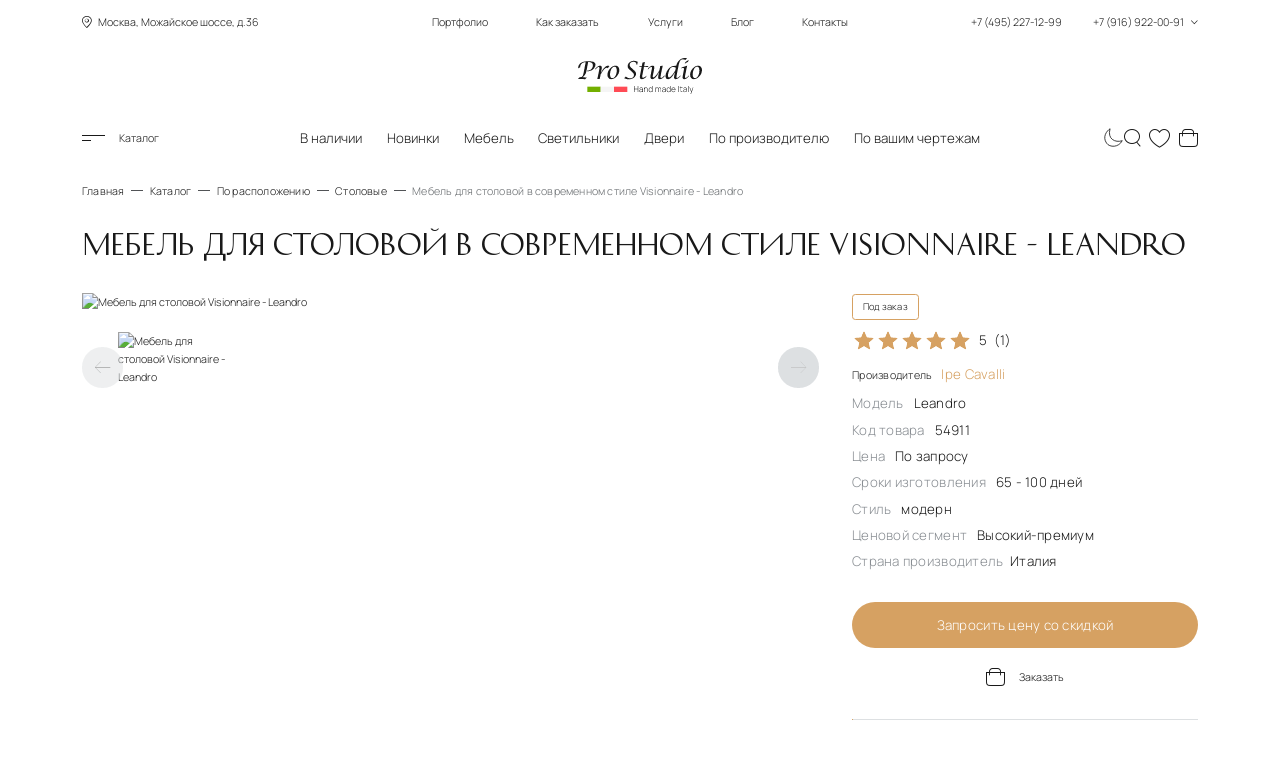

--- FILE ---
content_type: text/html; charset=UTF-8
request_url: https://www.italianskaia-mebel.ru/i_54911.htm
body_size: 24253
content:
<!DOCTYPE html>
<html lang="ru">

<head>
    <meta charset="utf-8">
    <meta name="viewport" content="width=device-width, initial-scale=1, maximum-scale=5, shrink-to-fit=no">
    <meta http-equiv="Content-Security-Policy" content="upgrade-insecure-requests">
    <meta name="robots" content="index,follow">
    <meta http-equiv="X-UA-Compatible" content="IE=Edge">

    <title>Мебель для столовой Visionnaire - Leandro</title>
<meta name="description" content="Мебель для столовой в современном стиле и диваном с простежкой Visionnaire - LeandroПродукция от Визионер - это всегда 100% Hande Made Italy!">
<link rel="canonical" href="https://www.italianskaia-mebel.ru/i_54911.htm">
    <meta property="og:type" content="website">
<meta property="og:title" content="Мебель для столовой Visionnaire - Leandro">
<meta property="og:description" content="Мебель для столовой в современном стиле и диваном с простежкой Visionnaire - LeandroПродукция от Визионер - это всегда 100% Hande Made Italy!">
<meta property="og:url" content="https://www.italianskaia-mebel.ru/i_54911.htm">
<meta property="og:image" content="https://www.italianskaia-mebel.ru/socbanner.jpg">
<meta property="og:image:alt" content="Итальянская мебель от салона в Москве - это большой выбор мебели из Италии по реальной стоимости! Прямые поставки! Оптовые цены на более чем 625 фабрик!">
<meta property="og:image:width" content="1200">
<meta property="og:image:height" content="630">
<meta property="og:site_name" content="ProStudio">
<meta property="og:locale" content="ru_RU">

    <!-- page style -->
    <link rel="preload" href="https://www.italianskaia-mebel.ru/fonts/historypro-two.woff2" as="font" type="font/woff2" crossorigin>
    <link rel="preload" href="https://www.italianskaia-mebel.ru/fonts/manrope-bold.woff2" as="font" type="font/woff2" crossorigin>
    <link rel="preload" href="https://www.italianskaia-mebel.ru/fonts/manrope-light.woff2" as="font" type="font/woff2" crossorigin>
    <link rel="preload" href="https://www.italianskaia-mebel.ru/fonts/prostudio.woff2" as="font" type="font/woff2" crossorigin>

    <link rel="dns-prefetch" href="//mc.yandex.ru/">
    <link rel="dns-prefetch" href="https://www.google.com">
    <link rel="dns-prefetch" href="https://www.gstatic.com">
    <link rel="dns-prefetch" href="https://www.youtube.com">
    <link rel="dns-prefetch" href="https://img.youtube.com">
    <link rel="dns-prefetch" href="https://mc.yandex.ru">

    <link rel="icon" type="image/svg+xml" href="/favicon.svg">
    <link rel="shortcut icon" href="/favicon.ico">

    <link rel="icon" type="image/png" sizes="192x192" href="/favicon-192x192.png">
    <link rel="icon" type="image/png" sizes="96x96" href="/favicon-96x96.png">
    <link rel="icon" type="image/png" sizes="32x32" href="/favicon-32x32.png">
    <link rel="icon" type="image/png" sizes="16x16" href="/favicon-16x16.png">

    <link rel="apple-touch-icon" sizes="57x57" href="/apple-icon57x57.png">
    <link rel="apple-touch-icon" sizes="60x60" href="/apple-icon60x60.png">
    <link rel="apple-touch-icon" sizes="72x72" href="/apple-icon72x72.png">
    <link rel="apple-touch-icon" sizes="76x76" href="/apple-icon76x76.png">
    <link rel="apple-touch-icon" sizes="114x114" href="/apple-icon114x114.png">
    <link rel="apple-touch-icon" sizes="120x120" href="/apple-icon120x120.png">
    <link rel="apple-touch-icon" sizes="144x144" href="/apple-icon144x144.png">
    <link rel="apple-touch-icon" sizes="152x152" href="/apple-icon152x152.png">
    <link rel="apple-touch-icon" sizes="180x180" href="/apple-touch-icon.png">


    <link rel="stylesheet" href="https://www.italianskaia-mebel.ru/css/critical-product.min.css">
<script defer src="https://www.italianskaia-mebel.ru/js/load.js"></script>
    <!-- page style -->
    <script src="https://www.italianskaia-mebel.ru/js/theme-toggle.js"></script>
    <!-- Yandex.Metrika counter -->
 <script type="text/javascript">
     (function(m, e, t, r, i, k, a) {
         m[i] = m[i] || function() {
             (m[i].a = m[i].a || []).push(arguments)
         };
         m[i].l = 1 * new Date();
         for (var j = 0; j < document.scripts.length; j++) {
             if (document.scripts[j].src === r) {
                 return;
             }
         }
         k = e.createElement(t), a = e.getElementsByTagName(t)[0], k.async = 1, k.src = r, a.parentNode.insertBefore(k, a)
     })(window, document, 'script', 'https://mc.yandex.ru/metrika/tag.js', 'ym');
     ym(6771643, 'init', {
         clickmap: true
         , ecommerce: "dataLayer"
         , accurateTrackBounce: true
         , trackLinks: true
     });

 </script><noscript>
     <div><img src="https://mc.yandex.ru/watch/6771643" style="position:absolute; left:-9999px;" alt="" /></div>
 </noscript> <!-- /Yandex.Metrika counter -->
    
</head>

<body>
    <noscript>
        <div>
            <img src="https://mc.yandex.ru/watch/6771643" style="position:absolute; left:-9999px;" alt="">
        </div>
    </noscript>
    <div class="site-container">
        <header class="header global-width global-fluid">
    <div class="header-top">
        <div class="block-left location">
            <span class="icon-geo"></span> Москва, Можайское шоссе, д.36
        </div>
        <div class="block-middle">
            <nav aria-label="Главное меню">
                <ul class="menu">
                    <li><a href="https://www.italianskaia-mebel.ru/portfolio.htm">Портфолио</a></li>
                    <li><a href="https://www.italianskaia-mebel.ru/how_order">Как заказать</a></li>
                    <li><a href="https://www.italianskaia-mebel.ru/uslugi.htm">Услуги</a></li>
                    <li><a href="https://www.italianskaia-mebel.ru/blog">Блог</a></li>
                    <li><a href="https://www.italianskaia-mebel.ru/zakazat-salon-italyanskoj-mebeli-v-moskve.htm">Контакты</a></li>
                </ul>
            </nav>
        </div>
        <div class="block-right phones">
            <button type="button" class="btn btn-phones" id="btnContactsOpen" title="Контакты">
                +7 (495) 227-12-99
                <span class="spacer"></span>
                +7 (916) 922-00-91
                <span class="icon-dropdown"></span>
            </button>
        </div>
    </div>

    <div class="header-middle">
        <a href="/" class="header-logo">
            <img class="logo" src="../../../img/logo/logo_white.svg" data-src-light="../../../img/logo/logo_black.svg" data-src-dark="../../../img/logo/logo_white.svg" alt="Pro Studio" width="186" height="54">
        </a>
    </div>

    <div class="header-bottom">
        <div class="header-bottom-wrap">
            <div class="block-left">
                <button type="button" class="btn btn-menu-toggle" id="btnCatalogOpen"><span class="icon-menu"></span>
                    Каталог</button>
                <button type="button" class="btn btn-search" id="btnSearchOpenMobile" title="Поиск"><span
                        class="icon-search"></span></button>
            </div>
            <div class="block-middle">
                <nav aria-label="Популярное">
                    <ul class="menu">
                        <li  ><a
                                href="https://www.italianskaia-mebel.ru/mebel-v-nalichie-na-sklade.htm">В наличии</a></li>
                        <li  ><a
                                href="https://www.italianskaia-mebel.ru/new_item">Новинки</a></li>
                        <li  ><a
                                href="https://www.italianskaia-mebel.ru/katalog-italyanskoj-mebeli-tolko-luchshie-proizvoditeli.htm">Мебель</a></li>
                        <li  ><a
                                href="https://www.italianskaia-mebel.ru/svet.htm">Светильники</a></li>
                        <li ><a
                                href="https://www.italianskaia-mebel.ru/dveri.htm">Двери</a></li>
                        <li ><a
                                href="https://www.italianskaia-mebel.ru/i_8199.htm">По производителю</a></li>
                        <li ><a
                                href="https://www.italianskaia-mebel.ru/by_drawings">По вашим чертежам</a></li>
                    </ul>
                </nav>
                <a href="/" class="header-logo">
                    <img class="logo" src="../../../img/logo/logo_white.svg" data-src-light="../../../img/logo/logo_black.svg" data-src-dark="../../../img/logo/logo_white.svg" alt="Pro Studio" width="124" height="36">
                </a>
            </div>
            <div class="block-right">
                <button type="button" class="btn btn-theme-change" id="changeTheme" aria-label="Смена цветовой темы" >
                    <svg class="sun" width="32" height="32" viewBox="0 0 27 27" fill="none" xmlns="http://www.w3.org/2000/svg">
                        <path d="M13.75 23.765V27M13.75 2.86175V0M3.0625 13.4996H0M24.0625 13.4996H27M24.0625 2.86175L21.3125 5.59908M6 5.59908L3.0625 2.86175M6 20.9655L3.0625 23.765M21.3125 20.9655L24.0625 23.765M13.75 3.98496C16.6875 3.94348 22.75 6.10054 23 13.5034C22.9583 16.386 21.05 22.288 13.75 22.8355C10.7917 22.8976 4.7 21.1182 4 13.5034C4.04167 10.3306 6.1875 3.98496 13.75 3.98496Z" stroke="white"/>
                    </svg>
                    <svg class="moon" style="display: none" width="28" height="28" viewBox="0 0 25 26" fill="none" xmlns="http://www.w3.org/2000/svg">
                        <path d="M3.30175 21.0982C-2.29301 12.8223 3.51084 4.75863 8.00616 2C3.92786 15.687 14.9048 21.0982 24 17.9152C19.5 27 7.5 27.5 3.30175 21.0982Z" stroke="black"/>
                    </svg>
                    <div class="btn-theme-change__toltipe">Сменить цветовую тему</div>
                </button>
                <button type="button" class="btn btn-search" id="btnSearchOpen" title="Поиск"><span
                        class="icon-search"></span></button>
                <a href="https://www.italianskaia-mebel.ru/favourites" id="linkFavourites" class="btn btn-heart"
                    data-count="0" title="Избранное"><span
                        class="icon-heart"></span><span class="count">0</span></a>
                <a href="https://www.italianskaia-mebel.ru/cart" id="linkCart" class="btn btn-cart"
                    data-count="0" title="Корзина"><span
                        class="icon-cart"></span><span class="count">0</span></a>

                <button type="button" class="btn btn-phones" id="btnContactsOpenMobile" title="Контакты"><span
                        class="icon-phone"></span></button>
            </div>
        </div>
    </div>
</header>
        <main class="body">
            <div class="breadcrumbs global-width" itemscope itemtype="http://schema.org/BreadcrumbList">
    <ul>
        
                <li itemprop="itemListElement" itemscope itemtype="http://schema.org/ListItem"><a itemprop="item"
                href="https://www.italianskaia-mebel.ru"><span itemprop="name">Главная</span></a>
                <meta itemprop="position" content="0"></li>
        
        
                <li itemprop="itemListElement" itemscope itemtype="http://schema.org/ListItem"><a itemprop="item"
                href="https://www.italianskaia-mebel.ru/katalog-italyanskoj-mebeli-tolko-luchshie-proizvoditeli.htm"><span itemprop="name">Каталог</span></a>
                <meta itemprop="position" content="1"></li>
        
        
                <li itemprop="itemListElement" itemscope itemtype="http://schema.org/ListItem"><a itemprop="item"
                href="https://www.italianskaia-mebel.ru/mebel-raspologenie.htm"><span itemprop="name">По расположению</span></a>
                <meta itemprop="position" content="2"></li>
        
        
                <li itemprop="itemListElement" itemscope itemtype="http://schema.org/ListItem"><a itemprop="item"
                href="https://www.italianskaia-mebel.ru/stolovue-italia.htm"><span itemprop="name">Столовые</span></a>
                <meta itemprop="position" content="3"></li>
        
        
                <li>Мебель для столовой в современном стиле Visionnaire - Leandro</li>
        
            </ul>
</div>




<section class="section-fullproduct global-width" itemscope itemtype="https://schema.org/Product">
    <div class="fullproduct-title page-title">
        <h1 itemprop="name">Мебель для столовой в современном стиле Visionnaire - Leandro</h1>
        <input type="hidden" id="productId" name="productId" value="3555">

                <div itemprop="aggregateRating" itemscope itemtype="https://schema.org/AggregateRating">
            <meta itemprop="ratingValue" content="5">
            <meta itemprop="reviewCount" content="1">
            <meta itemprop="bestRating" content="5">
            <meta itemprop="worstRating" content="1">
        </div>
            </div>
    <div class="fullproduct-slider">
                <div class="swiper slider-product">
            <div class="swiper-wrapper" data-galery>
                                <a href="https://www.italianskaia-mebel.ru/storage/3739/visionnaireb_77.jpg" class="swiper-slide">
                    <picture>
                                                <source srcset="https://www.italianskaia-mebel.ru/storage/3739/conversions/visionnaireb_77-thumb.jpg" media="(max-width: 1024px)" type="image/jpg">
                        <img src="https://www.italianskaia-mebel.ru/storage/3739/conversions/visionnaireb_77-xl.jpg" width="1080" height="700" alt="Мебель для столовой Visionnaire - Leandro" itemprop="image" fetchpriority="high">
                                            </picture>
                </a>
                            </div>
            <div class="swiper-pagination"></div>
        </div>
        <div class="swiper slider-product-thumbs">
            <div class="swiper-wrapper">
                                <div class="swiper-slide">
                    <img src="https://www.italianskaia-mebel.ru/storage/3739/conversions/visionnaireb_77-thumb.jpg" width="112" height="72" aria-hidden="true" loading="lazy" itemprop="image" alt="Мебель для столовой Visionnaire - Leandro" title="Мебель для столовой Visionnaire - Leandro">
                </div>
                            </div>
            <button type="button" class="btn btn-slider-arrow prev" title="Предыдущий" disabled><span class="icon-arrow-left"></span></button>
            <button type="button" class="btn btn-slider-arrow next" title="Следующий"><span class="icon-arrow-right"></span></button>
        </div>
    </div>

    <div class="fullproduct-info">
        
        <div class="marks">
            
            <div itemprop="offers" itemscope itemtype="https://schema.org/AggregateOffer">
                <meta itemprop="priceCurrency" content="RUB">

                                <meta itemprop="lowPrice" content="100000">
                
                <meta itemprop="offerCount" content="1">
                <link itemprop="availability" href="https://schema.org/PreOrder">
                <link itemprop="url" href="https://www.italianskaia-mebel.ru/i_54911.htm">

                <span>
                                        Под заказ
                                    </span>
            </div>

                    </div>

        <button type="button" class="btn btn-favourites bg-second   " data-favourite="3555" title="Добавить в избранное">
            <span class="icon-heart"></span>
            <span class="icon-heart2"></span>
        </button>

        <div class="info">
            <ul>
                <li style="" id="btnRatingOpen">
                    
                    <div class="rating">

                        <div class="stars">
                            <div id="rating_stars" class="stars__active"  style="width: 100%" ></div>
                        </div>
                        <span id="rating_rating">5</span> <span id="rating_votes">(1)</span>
                    </div>
                </li>
                
                <li>
                    <div itemprop="brand" itemscope itemtype="https://schema.org/Brand">
                        <a href="https://www.italianskaia-mebel.ru/ipe-cavalli-visionnaire.htm" itemprop="url">Производитель
                            <span itemprop="name" class="bronze">Ipe Cavalli</span>
                        </a>
                    </div>
                </li>
                <li>Модель <span>Leandro</span></li>
                <li>Код товара <span>54911</span></li>

                                <li>Цена <span>По запросу</span></li>
                
                                <li>Сроки изготовления <span>65 - 100 дней</span></li>
                                <li>Стиль <span>модерн</span></li>
                <li>Ценовой сегмент <span>Высокий-премиум</span></li>
                                <li>Страна производитель<span>Италия</span></li>
                                                            </ul>
        </div>

        <div class="btns">
            
            <button type="button" class="btn btn-primary btn-primary-reverse btnRequestPrice" id="btnRequestPrice" data-product="3555">Запросить цену со скидкой</button>
            

                        <button type="button" class="btn btn-add-in-cart" data-product="3555">
                <span class="icon-cart"></span>
                <span class="icon-cart2"></span>
                <span class="icon-check"></span>
                <span class="text">Заказать</span>
            </button>
                    </div>

        <div class="badge-notice">
            Имеем уникальный опыт поставок мебели, дверей и светильников не только в РФ и СНГ, но и в любую страну
            Европы. Дополнительно осуществляем поддержку в доставкой грузов по России.
        </div>
    </div>

        <div class="fullproduct-sizes">
        <h2>Размеры набора</h2>
        <div class="table table-responsive">
            <table>
                <tbody>
                    <tr>
                        <th>Товар</th>
                        <th>Артикул</th>
                        <th>Длина, см</th>
                        <th>Высота, см</th>
                        <th>Глубина, см</th>
                    </tr>
                                        <tr>
                        <td>Диван</td>
                        <td>Leandro</td>
                        <td>165</td>
                        <td>60</td>
                        <td>158</td>
                    </tr>
                                        <tr>
                        <td> Кресло</td>
                        <td>Aminta</td>
                        <td>64</td>
                        <td>57</td>
                        <td>74</td>
                    </tr>
                                        <tr>
                        <td> Столик</td>
                        <td>Dylan</td>
                        <td>90</td>
                        <td>90</td>
                        <td>72</td>
                    </tr>
                                    </tbody>
            </table>
        </div>
    </div>
    
    <div class="fullproduct-desc">
        <h2>Описание</h2>
        <div itemprop="description">
            <p><strong>Мебель для столовой Visionnaire - Leandro</strong></p><p>Созданная для современных интерьеров, столовая коллекция Leandro от Visionnaire объединяет элегантность и функциональность. Каждый элемент мебели выполнен из высококачественных материалов, что обеспечивает долговечность и легкость в уходе.</p><p><strong>Основные характеристики:</strong></p><ul><li><strong>Материалы:</strong> Натуральное дерево, обивка из роскошной ткани или кожи.</li><li><strong>Цветовые решения:</strong> Доступны разнообразные варианты отделки, от нейтральных до насыщенных оттенков.</li><li><strong>Размеры:</strong> Разнообразные размеры столов и стульев, что позволяет легко адаптировать мебель под любое пространство.</li></ul><p><strong>Особенности:</strong></p><ul><li>Уникальный дизайн с акцентом на геометрические формы и гармоничные линии.</li><li>Комфортные сиденья, обеспечивающие максимальное удобство во время долгих ужинов.</li><li>Возможность индивидуальной настройки под требования клиента.</li></ul><p><strong>Стиль и практичность:</strong>
Мебель Leandro идеально вписывается в современный интерьер, создавая атмосферу утонченности и стиля. Эстетика коллекции подчеркивается изысканными деталями и высококачественной отделкой, что делает ее не только привлекательной, но и практичной для ежедневного использования.</p><p>Выберите столовую мебель Visionnaire - Leandro для создания пространства, где стиль сочетается с комфортом.</p>
        </div>
    </div>

    
    </section>

<section class="section-slider other-models" style="padding-top: 0;" itemscope itemtype="https://schema.org/FAQPage">
    <h2 class="section-title h1 bronze global-width">Вопросы и ответы</h2>
    <div class="section-body global-width">
        <ul class="faq">
            <li class="faq__item faq__item--active" itemscope itemprop="mainEntity" itemtype="https://schema.org/Question">
                <div class="faq__item-header h3 bronze" itemprop="name">Как заказать товар?</div>
                <div class="faq__item-container" itemscope itemprop="acceptedAnswer" itemtype="https://schema.org/Answer">
                    <div class="faq__item-text" itemprop="text">
                        <p>- Оформляйте заявку на расчет стоимости;</p>
                        <p>- Получите расчет стоимости в кратчайшие сроки во всех категориях отделок на выбор;</p>
                        <p>- Предварительно подтвердите заказ;</p>
                        <p>- При необходимости назначьте встречу для выбора отделок;</p>
                        <p>- Дождитесь проформы от производителя с указанием сроков производства;</p>
                        <p>- Подпишите договор на поставку и внесите предоплату;</p>
                        <p>- Ожидайте Ваш заказ;</p>
                    </div>
                </div>
            </li>
            <li class="faq__item" itemscope itemprop="mainEntity" itemtype="https://schema.org/Question">
                <div class="faq__item-header h3 bronze" itemprop="name">Какой класс продукции?</div>
                <div class="faq__item-container" itemscope itemprop="acceptedAnswer" itemtype="https://schema.org/Answer">
                    <div class="faq__item-text" itemprop="text">
                        <p>Мы предлагаем мебель, светильники, двери и предметы интерьера высочайшего уровня от
                            лучших производителей в мире.</p>
                        <p>Наша компания выполняет поставку элитной продукции от лучших производителей из ЕС и
                            США. </p>
                    </div>
                </div>
            </li>
            <li class="faq__item" itemscope itemprop="mainEntity" itemtype="https://schema.org/Question">
                <div class="faq__item-header h3 bronze" itemprop="name">Где цены?</div>
                <div class="faq__item-container" itemscope itemprop="acceptedAnswer" itemtype="https://schema.org/Answer">
                    <div class="faq__item-text" itemprop="text">
                        <p>Мы стремимся предоставить каждому клиенту максимально полный ответ на запрос и дать
                            самые низкие цены на рынке.</p>
                        <p>Мы можем указать на сайте условную стоимость, но зачем вводить Покупателя в
                            заблуждение, не лучше ли получить коммерческое предложение с максимальной скидкой и
                            при этом расчет во всех доступных отделках для самостоятельно выбора.</p>
                        <p> Каждому покупателю мы даем понимание стоимости предмета «ОТ и ДО» </p>
                    </div>
                </div>
            </li>
            <li class="faq__item" itemscope itemprop="mainEntity" itemtype="https://schema.org/Question">
                <div class="faq__item-header h3 bronze" itemprop="name">Как отправить запрос? </div>
                <div class="faq__item-container" itemscope itemprop="acceptedAnswer" itemtype="https://schema.org/Answer">
                    <div class="faq__item-text" itemprop="text">
                        <p>Вы можете отправить запрос через форму обратной связи на сайте</p>
                        <p>Также возможно отправить Ваш запрос на email <a href="mailto:sales@italianskaia-mebel.ru">sales@italianskaia-mebel.ru</a></p>
                        <p>Оперативные вопросы возможно обсудить по телефонам <a href="tel:+74952271299">+7-495-227-12-99</a> / <a href="tel:+79169220091">+7-916-922-00-91</a></p>
                    </div>
                </div>
            </li>
            <li class="faq__item" itemscope itemprop="mainEntity" itemtype="https://schema.org/Question">
                <div class="faq__item-header h3 bronze" itemprop="name">Как я получу свой заказ?</div>
                <div class="faq__item-container" itemscope itemprop="acceptedAnswer" itemtype="https://schema.org/Answer">
                    <div class="faq__item-text" itemprop="text">
                        <p>После готовности на фабрике – пришлем Вам уведомление</p>
                        <p>После поступления на склад мы выполним проверку и предоставим детальные фото и видео до момента доплаты.</p>
                        <p>Только после контроля качества на нашем складе возможно выполнить доплату и отгрузку.</p>
                        <p>Запланируем доставку на удобный для Вас день</p>
                    </div>
                </div>
            </li>
            <li class="faq__item" itemscope itemprop="mainEntity" itemtype="https://schema.org/Question">
                <div class="faq__item-header h3 bronze" itemprop="name">Возможна ли доставка по регионам РФ?</div>
                <div class="faq__item-container" itemscope itemprop="acceptedAnswer" itemtype="https://schema.org/Answer">
                    <div class="faq__item-text" itemprop="text">
                        <p>Доставка возможна в любой регион России</p>
                    </div>
                </div>
            </li>
            <li class="faq__item" itemscope itemprop="mainEntity" itemtype="https://schema.org/Question">
                <div class="faq__item-header h3 bronze" itemprop="name">Какие условия по выгрузке и сборке?</div>
                <div class="faq__item-container" itemscope itemprop="acceptedAnswer" itemtype="https://schema.org/Answer">
                    <div class="faq__item-text" itemprop="text">
                        <p>Мы предоставляем услуги по профессиональной выгрузке, сборке и монтажу по всей территории РФ.</p>
                    </div>
                </div>
            </li>
        </ul>
    </div>
</section>

<section class="section-info">
    <div class="section-body global-width">
        <div class="block advantages">
            <h3 class="h2 block-title">Преимущества для наших клиентов</h3>
            <div class="block-wrap">
                <ul>
                    <li>Прямые поставки от производителей</li>
                    <li>Индивидуальный подбор мебели и светильников по Вашему 3D проекту</li>
                    <li>У нас приемлемые цены и гибкая система скидок</li>
                    <li>Предоставляем огромный выбор продукции</li>
                </ul>
                <ul>
                    <li>Ведём совместные проекты с ведущими дизайнерами интерьеров по всему миру</li>
                    <li>Выполняем поставку и монтаж "под ключ"</li>
                    <li>Профессиональный реставратор в штате</li>
                    <li>Сохранность заказов на собственном складе в Москве</li>
                </ul>
            </div>
        </div>
        <div class="block delivery">
            <h3 class="h2 block-title">Доставка</h3>
            <div class="block-wrap">
                <p>Предлагаем кратчайшие сроки доставки из Европы за счет:</p>
                <ul>
                    <li>Собственной транспортной компании и отделка логистики</li>
                    <li>Наличия консолидационного склада в г. Тревизо (Италия)</li>
                    <li>Наличия собственного склада в г. Москва</li>
                    <li>Предоставляем огромный выбор продукции</li>
                </ul>
            </div>
        </div>
        <div class="block assembling">
            <h3 class="h2 block-title">Сборка</h3>
            <div class="block-wrap">
                <p>Мы работаем только с настоящими профессионалами своего дела.</p>
                <p>Лучшие сборщики всегда готовы выполнить свою работу не только в Москве и МО, но и далеко за ее
                    пределами. Руки мастеров за последние 20 лет установили более 10 000 комплектов мебели, дверей и
                    светильников любой сложности.</p>
            </div>
        </div>
    </div>
</section>

<section class="section-slider other-models">
    <div class="section-title global-width">
        <h2 class="h1">Другие модели от фабрики <span class="h1 bronze">Ipe Cavalli</span></h2>
    </div>

    <div class="section-body global-width">
        <div class="swiper slider-scrollbar slider-other-models list-products">
            <div class="swiper-wrapper">
                
                <div class="swiper-slide product-item" data-id="9910">
                    <button type="button" class="btn btn-favourites  " data-favourite="9910"
                        title="Добавить в избранное">
                        <span class="icon-heart"></span>
                        <span class="icon-heart2"></span>
                    </button>
                    
                        <div class="prod-img">
                            <a href="https://www.italianskaia-mebel.ru/i_23533.htm">
                                <img src="https://www.italianskaia-mebel.ru/storage/10080/conversions/ipecavalli_16-thumb.jpg" alt="Диван Ipe Cavalli - Enea - Visionnaire image 1" loading="lazy" decoding="async">
                            </a>
                        </div>
                        <div class="prod-title">
                            <a href="https://www.italianskaia-mebel.ru/i_23533.htm"><span class="title ff-second">Диван  Enea</span> </a>
                        </div>
                        <p class="prod-desc">Диван Ipe Cavalli - Enea - Visionnaire</p>
                    
                </div>
                
                <div class="swiper-slide product-item" data-id="34301">
                    <button type="button" class="btn btn-favourites  " data-favourite="34301"
                        title="Добавить в избранное">
                        <span class="icon-heart"></span>
                        <span class="icon-heart2"></span>
                    </button>
                    
                        <div class="prod-img">
                            <a href="https://www.italianskaia-mebel.ru/i_44756.htm">
                                <img src="https://www.italianskaia-mebel.ru/storage/34552/conversions/visionnairea_16-thumb.jpg" alt="Ваза Lipstick от фабрики Visionnaire image 1" loading="lazy" decoding="async">
                            </a>
                        </div>
                        <div class="prod-title">
                            <a href="https://www.italianskaia-mebel.ru/i_44756.htm"><span class="title ff-second">Ваза  Lipstick</span> </a>
                        </div>
                        <p class="prod-desc">Ваза Lipstick от фабрики Visionnaire</p>
                    
                </div>
                
                <div class="swiper-slide product-item" data-id="15276">
                    <button type="button" class="btn btn-favourites  " data-favourite="15276"
                        title="Добавить в избранное">
                        <span class="icon-heart"></span>
                        <span class="icon-heart2"></span>
                    </button>
                    
                        <div class="prod-img">
                            <a href="https://www.italianskaia-mebel.ru/i_58075.htm">
                                <img src="https://www.italianskaia-mebel.ru/storage/15438/conversions/visionnairem_32-thumb.jpg" alt="Платяной шкаф из дерева и кожи Leonardo от фабрики Visionnaire image 1" loading="lazy" decoding="async">
                            </a>
                        </div>
                        <div class="prod-title">
                            <a href="https://www.italianskaia-mebel.ru/i_58075.htm"><span class="title ff-second">Шкаф  Leonardo</span> </a>
                        </div>
                        <p class="prod-desc">Платяной шкаф из дерева и кожи Leonardo от фабрики Visionnaire</p>
                    
                </div>
                
                <div class="swiper-slide product-item" data-id="44133">
                    <button type="button" class="btn btn-favourites  " data-favourite="44133"
                        title="Добавить в избранное">
                        <span class="icon-heart"></span>
                        <span class="icon-heart2"></span>
                    </button>
                    
                        <div class="prod-img">
                            <a href="https://www.italianskaia-mebel.ru/items/panno-na-stenu-cattedrale-n33-ot-fabriki-ipe-cavalli">
                                <img src="https://www.italianskaia-mebel.ru/storage/83839/conversions/Visionnaire_Cattedrale_33_quadro_3204f77854-(1)-thumb.jpg" alt="Панно на стену Cattedrale N.33 от фабрики IPE CAVALLI image 1" loading="lazy" decoding="async">
                            </a>
                        </div>
                        <div class="prod-title">
                            <a href="https://www.italianskaia-mebel.ru/items/panno-na-stenu-cattedrale-n33-ot-fabriki-ipe-cavalli"><span class="title ff-second">Картина  Cattedrale N.33</span> </a>
                        </div>
                        <p class="prod-desc">Панно на стену Cattedrale N.33 от фабрики IPE CAVALLI</p>
                    
                </div>
                
                <div class="swiper-slide product-item" data-id="21185">
                    <button type="button" class="btn btn-favourites  " data-favourite="21185"
                        title="Добавить в избранное">
                        <span class="icon-heart"></span>
                        <span class="icon-heart2"></span>
                    </button>
                    
                        <div class="prod-img">
                            <a href="https://www.italianskaia-mebel.ru/i_54876.htm">
                                <img src="https://www.italianskaia-mebel.ru/storage/21336/conversions/visionnaireb_45-thumb.jpg" alt="Журнальный столик на металлическом основании Visionnaire - Egmont image 1" loading="lazy" decoding="async">
                            </a>
                        </div>
                        <div class="prod-title">
                            <a href="https://www.italianskaia-mebel.ru/i_54876.htm"><span class="title ff-second">Столик  Egmont</span> </a>
                        </div>
                        <p class="prod-desc">Журнальный столик на металлическом основании Visionnaire - Egmont</p>
                    
                </div>
                
                <div class="swiper-slide product-item" data-id="25428">
                    <button type="button" class="btn btn-favourites  " data-favourite="25428"
                        title="Добавить в избранное">
                        <span class="icon-heart"></span>
                        <span class="icon-heart2"></span>
                    </button>
                    
                        <div class="prod-img">
                            <a href="https://www.italianskaia-mebel.ru/i_34209.htm">
                                <img src="https://www.italianskaia-mebel.ru/storage/25576/conversions/visionnairec_15-thumb.jpg" alt="Стул Astrid Visionnaire Home image 1" loading="lazy" decoding="async">
                            </a>
                        </div>
                        <div class="prod-title">
                            <a href="https://www.italianskaia-mebel.ru/i_34209.htm"><span class="title ff-second">Стул  Astrid</span> </a>
                        </div>
                        <p class="prod-desc">Стул Astrid Visionnaire Home</p>
                    
                </div>
                
                <div class="swiper-slide product-item" data-id="8552">
                    <button type="button" class="btn btn-favourites  " data-favourite="8552"
                        title="Добавить в избранное">
                        <span class="icon-heart"></span>
                        <span class="icon-heart2"></span>
                    </button>
                    
                        <div class="prod-img">
                            <a href="https://www.italianskaia-mebel.ru/i_47808.htm">
                                <img src="https://www.italianskaia-mebel.ru/storage/8722/conversions/visionnairec_12-thumb.jpg" alt="Угловой диван Visionnaire Home - Backstage image 1" loading="lazy" decoding="async">
                            </a>
                        </div>
                        <div class="prod-title">
                            <a href="https://www.italianskaia-mebel.ru/i_47808.htm"><span class="title ff-second">Диван  Backstage</span> </a>
                        </div>
                        <p class="prod-desc">Угловой диван Visionnaire Home - Backstage</p>
                    
                </div>
                
                <div class="swiper-slide product-item" data-id="7253">
                    <button type="button" class="btn btn-favourites  " data-favourite="7253"
                        title="Добавить в избранное">
                        <span class="icon-heart"></span>
                        <span class="icon-heart2"></span>
                    </button>
                    
                        <div class="prod-img">
                            <a href="https://www.italianskaia-mebel.ru/i_23532.htm">
                                <img src="https://www.italianskaia-mebel.ru/storage/7426/conversions/ipecavalli_15-thumb.jpg" alt="Мягкая мебель Ipe Cavalli - Bismarck image 1" loading="lazy" decoding="async">
                            </a>
                        </div>
                        <div class="prod-title">
                            <a href="https://www.italianskaia-mebel.ru/i_23532.htm"><span class="title ff-second">Мягкая мебель  Bismarck</span> </a>
                        </div>
                        <p class="prod-desc">Мягкая мебель Ipe Cavalli - Bismarck</p>
                    
                </div>
                
                <div class="swiper-slide product-item" data-id="44140">
                    <button type="button" class="btn btn-favourites  " data-favourite="44140"
                        title="Добавить в избранное">
                        <span class="icon-heart"></span>
                        <span class="icon-heart2"></span>
                    </button>
                    
                        <div class="prod-img">
                            <a href="https://www.italianskaia-mebel.ru/items/obedennyi-stol-mystic-ot-fabriki-ipe-cavalli">
                                <img src="https://www.italianskaia-mebel.ru/storage/83876/conversions/Visionnaire_Mystic1_bee265baf0-thumb.jpg" alt="Обеденный стол Mystic от фабрики IPE CAVALLI image 1" loading="lazy" decoding="async">
                            </a>
                        </div>
                        <div class="prod-title">
                            <a href="https://www.italianskaia-mebel.ru/items/obedennyi-stol-mystic-ot-fabriki-ipe-cavalli"><span class="title ff-second">Стол  Mystic</span> </a>
                        </div>
                        <p class="prod-desc">Обеденный стол Mystic от фабрики IPE CAVALLI</p>
                    
                </div>
                
                <div class="swiper-slide product-item" data-id="20950">
                    <button type="button" class="btn btn-favourites  " data-favourite="20950"
                        title="Добавить в избранное">
                        <span class="icon-heart"></span>
                        <span class="icon-heart2"></span>
                    </button>
                    
                        <div class="prod-img">
                            <a href="https://www.italianskaia-mebel.ru/i_58084.htm">
                                <img src="https://www.italianskaia-mebel.ru/storage/21101/conversions/visionnairem_40-thumb.jpg" alt="Кофейный столик Trapeze от производителя Visionnaire image 1" loading="lazy" decoding="async">
                            </a>
                        </div>
                        <div class="prod-title">
                            <a href="https://www.italianskaia-mebel.ru/i_58084.htm"><span class="title ff-second">Столик  Trapeze</span> </a>
                        </div>
                        <p class="prod-desc">Кофейный столик Trapeze от производителя Visionnaire</p>
                    
                </div>
                
                <div class="swiper-slide product-item" data-id="21428">
                    <button type="button" class="btn btn-favourites  " data-favourite="21428"
                        title="Добавить в избранное">
                        <span class="icon-heart"></span>
                        <span class="icon-heart2"></span>
                    </button>
                    
                        <div class="prod-img">
                            <a href="https://www.italianskaia-mebel.ru/i_47819.htm">
                                <img src="https://www.italianskaia-mebel.ru/storage/21579/conversions/visionnairec_22-thumb.jpg" alt="Журнальный столик со стеклянным топом Visionnaire Home - Vincent image 1" loading="lazy" decoding="async">
                            </a>
                        </div>
                        <div class="prod-title">
                            <a href="https://www.italianskaia-mebel.ru/i_47819.htm"><span class="title ff-second">Столик  Vincent</span> </a>
                        </div>
                        <p class="prod-desc">Журнальный столик со стеклянным топом Visionnaire Home - Vincent</p>
                    
                </div>
                
                <div class="swiper-slide product-item" data-id="4126">
                    <button type="button" class="btn btn-favourites  " data-favourite="4126"
                        title="Добавить в избранное">
                        <span class="icon-heart"></span>
                        <span class="icon-heart2"></span>
                    </button>
                    
                        <div class="prod-img">
                            <a href="https://www.italianskaia-mebel.ru/i_17373.htm">
                                <img src="https://www.italianskaia-mebel.ru/storage/4307/conversions/ipecavalliv2013_1-thumb.jpg" alt="Обеденная группа - цвет черный арт деко - Ipe Cavalli Visionnaire image 1" loading="lazy" decoding="async">
                            </a>
                        </div>
                        <div class="prod-title">
                            <a href="https://www.italianskaia-mebel.ru/i_17373.htm"><span class="title ff-second">Столовая  Visionnaire</span> </a>
                        </div>
                        <p class="prod-desc">Обеденная группа - цвет черный арт деко - Ipe Cavalli Visionnaire</p>
                    
                </div>
                

            </div>
            <div class="swiper-scrollbar"></div>
        </div>
    </div>
</section>


<section class="section-slider portfolio bg-gray">
    <div class="section-title global-width">
        <h2 class="h1">Наше портфолио</h2>
    </div>

    <div class="section-body global-width">
        <div class="swiper slider-scrollbar slider-portfolio list-portfolio">
            <div class="swiper-wrapper">
                                                <div class="swiper-slide portfolio-item">
                    <a href="https://www.italianskaia-mebel.ru/portfolio/proekt-castnyi-dom-kp-zedoci">
                        <div class="portfolio-imgs">
                            <div class="main-img">
                                <img src="https://www.italianskaia-mebel.ru/storage/59357/conversions/IMG-20210712-WA0010-thumb.jpg"
                                    loading="lazy" decoding="async" alt="Проект - частный дом КП Жедочи">
                            </div>
                            <div class="second-imgs">
                                 
                                <img src="https://www.italianskaia-mebel.ru/storage/59358/conversions/IMG-20210610-WA0023-small_thumb.jpg"
                                    alt="Проект - частный дом КП Жедочи image 2">
                                                                                                <img src="https://www.italianskaia-mebel.ru/storage/59359/conversions/IMG-20210610-WA0019-small_thumb.jpg"
                                    alt="Проект - частный дом КП Жедочи image 3">

                                                                                                <img src="https://www.italianskaia-mebel.ru/storage/59360/conversions/IMG-20210610-WA0027-small_thumb.jpg"
                                    alt="Проект - частный дом КП Жедочи image 4">
                                

                            </div>
                        </div>
                        <div class="portfolio-title ff-second"> Проект - частный дом КП Жедочи </div>
                        <div class="portfolio-date">2
                            сентября
                            2025</div>
                    </a>
                </div>
                                <div class="swiper-slide portfolio-item">
                    <a href="https://www.italianskaia-mebel.ru/portfolio/proekt-apartamenty-malaia-ordynka-pod-kliuc">
                        <div class="portfolio-imgs">
                            <div class="main-img">
                                <img src="https://www.italianskaia-mebel.ru/storage/59369/conversions/IMG-20220223-WA0012-thumb.jpg"
                                    loading="lazy" decoding="async" alt="Проект - апартаменты  Малая Ордынка под ключ">
                            </div>
                            <div class="second-imgs">
                                 
                                <img src="https://www.italianskaia-mebel.ru/storage/59370/conversions/IMG-20220223-WA0007-small_thumb.jpg"
                                    alt="Проект - апартаменты  Малая Ордынка под ключ image 2">
                                                                                                <img src="https://www.italianskaia-mebel.ru/storage/59371/conversions/IMG-20220223-WA0011-small_thumb.jpg"
                                    alt="Проект - апартаменты  Малая Ордынка под ключ image 3">

                                                                                                <img src="https://www.italianskaia-mebel.ru/storage/59373/conversions/IMG-20211123-WA0019-small_thumb.jpg"
                                    alt="Проект - апартаменты  Малая Ордынка под ключ image 4">
                                

                            </div>
                        </div>
                        <div class="portfolio-title ff-second"> Проект - апартаменты  Малая Ордынка под ключ </div>
                        <div class="portfolio-date">4
                            ноября
                            2024</div>
                    </a>
                </div>
                                <div class="swiper-slide portfolio-item">
                    <a href="https://www.italianskaia-mebel.ru/i_57439.htm">
                        <div class="portfolio-imgs">
                            <div class="main-img">
                                <img src="https://www.italianskaia-mebel.ru/storage/35077/conversions/1-2-barkli-thumb.jpg"
                                    loading="lazy" decoding="async" alt="Проект - люксовые аппартаменты ЖК Barkli Plaza">
                            </div>
                            <div class="second-imgs">
                                 
                                <img src="https://www.italianskaia-mebel.ru/storage/35082/conversions/1-3-barkli-small_thumb.jpg"
                                    alt="Проект - люксовые аппартаменты ЖК Barkli Plaza image 2">
                                                                                                <img src="https://www.italianskaia-mebel.ru/storage/35089/conversions/1-4-barkli-small_thumb.jpg"
                                    alt="Проект - люксовые аппартаменты ЖК Barkli Plaza image 3">

                                                                                                <img src="https://www.italianskaia-mebel.ru/storage/35099/conversions/1-5-barkli-small_thumb.jpg"
                                    alt="Проект - люксовые аппартаменты ЖК Barkli Plaza image 4">
                                

                            </div>
                        </div>
                        <div class="portfolio-title ff-second"> Проект - люксовые аппартаменты ЖК Barkli Plaza </div>
                        <div class="portfolio-date">1
                            июня
                            2022</div>
                    </a>
                </div>
                                <div class="swiper-slide portfolio-item">
                    <a href="https://www.italianskaia-mebel.ru/i_54954.htm">
                        <div class="portfolio-imgs">
                            <div class="main-img">
                                <img src="https://www.italianskaia-mebel.ru/storage/35079/conversions/1-1ordynka-thumb.jpg"
                                    loading="lazy" decoding="async" alt="Проект - апартаменты ЖК «Малая Ордынка 19»">
                            </div>
                            <div class="second-imgs">
                                 
                                <img src="https://www.italianskaia-mebel.ru/storage/35081/conversions/1-2ordynka-small_thumb.jpg"
                                    alt="Проект - апартаменты ЖК «Малая Ордынка 19» image 2">
                                                                                                <img src="https://www.italianskaia-mebel.ru/storage/35086/conversions/1-3ordynka-small_thumb.jpg"
                                    alt="Проект - апартаменты ЖК «Малая Ордынка 19» image 3">

                                                                                                <img src="https://www.italianskaia-mebel.ru/storage/35087/conversions/1-4ordynka-small_thumb.jpg"
                                    alt="Проект - апартаменты ЖК «Малая Ордынка 19» image 4">
                                

                            </div>
                        </div>
                        <div class="portfolio-title ff-second"> Проект - апартаменты ЖК «Малая Ордынка 19» </div>
                        <div class="portfolio-date">3
                            января
                            2022</div>
                    </a>
                </div>
                                <div class="swiper-slide portfolio-item">
                    <a href="https://www.italianskaia-mebel.ru/i_54953.htm">
                        <div class="portfolio-imgs">
                            <div class="main-img">
                                <img src="https://www.italianskaia-mebel.ru/storage/35078/conversions/1-2bo-thumb.jpg"
                                    loading="lazy" decoding="async" alt="Проект - квартира ЖК Жизнь на Плющихе">
                            </div>
                            <div class="second-imgs">
                                 
                                <img src="https://www.italianskaia-mebel.ru/storage/35080/conversions/1-3bo-small_thumb.jpg"
                                    alt="Проект - квартира ЖК Жизнь на Плющихе image 2">
                                                                                                <img src="https://www.italianskaia-mebel.ru/storage/35083/conversions/1-4bo-small_thumb.jpg"
                                    alt="Проект - квартира ЖК Жизнь на Плющихе image 3">

                                                                                                <img src="https://www.italianskaia-mebel.ru/storage/35090/conversions/1-5bo-small_thumb.jpg"
                                    alt="Проект - квартира ЖК Жизнь на Плющихе image 4">
                                

                            </div>
                        </div>
                        <div class="portfolio-title ff-second"> Проект - квартира ЖК Жизнь на Плющихе </div>
                        <div class="portfolio-date">2
                            января
                            2022</div>
                    </a>
                </div>
                                <div class="swiper-slide portfolio-item">
                    <a href="https://www.italianskaia-mebel.ru/i_54952.htm">
                        <div class="portfolio-imgs">
                            <div class="main-img">
                                <img src="https://www.italianskaia-mebel.ru/storage/35085/conversions/1-1bz-thumb.jpg"
                                    loading="lazy" decoding="async" alt="Проект - клиника Osteo Party - Москва">
                            </div>
                            <div class="second-imgs">
                                 
                                <img src="https://www.italianskaia-mebel.ru/storage/35091/conversions/1-2bz-small_thumb.jpg"
                                    alt="Проект - клиника Osteo Party - Москва image 2">
                                                                                                <img src="https://www.italianskaia-mebel.ru/storage/35100/conversions/1-4bz-small_thumb.jpg"
                                    alt="Проект - клиника Osteo Party - Москва image 3">

                                                                                                <img src="https://www.italianskaia-mebel.ru/storage/35108/conversions/1-5bz-small_thumb.jpg"
                                    alt="Проект - клиника Osteo Party - Москва image 4">
                                

                            </div>
                        </div>
                        <div class="portfolio-title ff-second"> Проект - клиника Osteo Party - Москва </div>
                        <div class="portfolio-date">2
                            января
                            2022</div>
                    </a>
                </div>
                                
                
            </div>
            <div class="swiper-scrollbar"></div>
        </div>
    </div>
</section>
<div class="section section-5" style="margin-top: 100px; margin-bottom: 100px;">
    <h3 class="section-heading ff-second" style="margin-left: auto;margin-right: auto; position: relative; text-align: center;">Контроль качества итальянской мебели на складе:</h3>
<div class="section-body">
    <div class="main-slider-2 swiper" style="overflow: initial !important;">
        <div class="swiper-wrapper">
            <div class="swiper-slide iframe-slide">
                <div class="video-shorts" data-video-shorts="../video/IMG_9731.mp4"></div>
            </div>
            <div class="swiper-slide iframe-slide">
                <div class="video-shorts" data-video-shorts="../video/IMG_3992.mp4"></div>
            </div>
            <div class="swiper-slide iframe-slide">
                <div class="video-shorts" data-video-shorts="../video/IMG_6944.mp4"></div>
            </div>
            <div class="swiper-slide iframe-slide">
                <div class="video-shorts" data-video-shorts="../video/IMG_8802.mp4"></div>
            </div>
            <div class="swiper-slide iframe-slide">
                <div class="video-shorts" data-video-shorts="../video/IMG_3656.mp4"></div>
            </div>
            <div class="swiper-slide iframe-slide">
                <div class="video-shorts" data-video-shorts="../video/IMG_3734.mp4"></div>
            </div>
            <div class="swiper-slide iframe-slide">
                <div class="video-shorts" data-video-shorts="../video/IMG_1357.mp4"></div>
            </div>
            <div class="swiper-slide iframe-slide">
                <div class="video-shorts" data-video-shorts="../video/IMG_1977.mp4"></div>
            </div>
            <div class="swiper-slide iframe-slide">
                <div class="video-shorts" data-video-shorts="../video/IMG_2795.mp4"></div>
            </div>

            




            
        </div>
        <button type="button" class="btn btn-slider-arrow prev" title="Предыдущий"><span class="icon-arrow-left"></span></button>
        <button type="button" class="btn btn-slider-arrow next" title="Следующий"><span class="icon-arrow-right"></span></button>
    </div>
</div>
</div>
<div class="section-info" style="position: relative;">
    <div class="section-body" style="max-width: 760px; height: 800px; margin: 0 auto; position: relative;" data-frame="https://yandex.ru/maps-reviews-widget/15614598798?comments">
        
    </div>
    <a href="https://yandex.by/maps/org/prostudio/15614598798/" target="_blank" style="box-sizing:border-box;text-decoration:none;color:#b3b3b3;font-size:10px;font-family:YS Text,sans-serif;padding:0 20px;position:absolute;bottom:8px;width:100%;text-align:center;left:0;overflow:hidden;text-overflow:ellipsis;display:block;max-height:14px;white-space:nowrap;padding:0 16px;box-sizing:border-box">ПроСтудио на карте Москвы — Яндекс Карты</a>
</div>

        </main>
        <footer class="footer global-width global-fluid">
    <div class="footer-top">
        <a href="/" class="footer-logo">
            <img class="logo" src="../../../img/logo/logo_white.svg" data-src-light="../../../img/logo/logo_black.svg" data-src-dark="../../../img/logo/logo_white.svg" alt="Pro Studio" width="186" height="54" loading="lazy" decoding="async">
        </a>
    </div>
    <div class="footer-middle">
        <nav aria-label="Футер меню">
            <div class="footer-menu">
                <span class="menu-title ff-second">Каталог <span class="icon-dropdown"></span></span>
                <ul class="menu">
                    <li><a href="https://www.italianskaia-mebel.ru/mebel-v-nalichie-na-sklade.htm">Мебель в наличии</a></li>
                    <li><a href="https://www.italianskaia-mebel.ru/new_item">Новинки</a></li>
                    <li><a href="https://www.italianskaia-mebel.ru/i_8199.htm">По производителю</a></li>
                    <li><a href="https://www.italianskaia-mebel.ru/by_drawings">По вашим чертежам</a></li>
                </ul>
            </div>
            <div class="footer-menu">
                <span class="menu-title ff-second">Клиентам <span class="icon-dropdown"></span></span>
                <ul class="menu">
                    <li><a href="https://www.italianskaia-mebel.ru/pages/delivery-time">Сроки поставки</a></li>
                    <li><a href="https://www.italianskaia-mebel.ru/i_8276.htm">Обслуживание и гарантии</a></li>
                    <li><a href="https://www.italianskaia-mebel.ru/uslugi.htm">Услуги</a></li>
                    <li><a href="https://www.italianskaia-mebel.ru/how_order">Как заказать</a></li>
                </ul>
            </div>
            <div class="footer-menu">
                <span class="menu-title ff-second">Партнерам <span class="icon-dropdown"></span></span>
                <ul class="menu">
                    <li><a href="https://www.italianskaia-mebel.ru/pages/to-shops">Магазинам</a></li>
                    <li><a href="https://www.italianskaia-mebel.ru/pages/to-builders">Строительным компаниям</a></li>
                    <li><a href="https://www.italianskaia-mebel.ru/designers">Дизайнерам</a></li>
                    <li><a href="https://www.italianskaia-mebel.ru/pages/justice">Юридическая информация</a></li>
                </ul>
            </div>
            <div class="footer-menu">
                <span class="menu-title ff-second">Общее <span class="icon-dropdown"></span></span>
                <ul class="menu">
                    <li><a href="https://www.italianskaia-mebel.ru/portfolio.htm">Портфолио</a></li>
                    <li><a href="https://www.italianskaia-mebel.ru/otzyvy.htm">Отзывы</a></li>
                    <li><a href="https://www.italianskaia-mebel.ru/blog">Блог</a></li>
                    <li><a href="https://www.italianskaia-mebel.ru/zakazat-salon-italyanskoj-mebeli-v-moskve.htm">Контакты</a></li>
                </ul>
            </div>
        </nav>
    </div>
            <div class="list-contacts">
    <div class="contact-item">
        <div class="title">
            <span class="bronze">Реквизиты:</span>
        </div>
        <div class="desc">
        <p>
            ООО "ПроСтудио М"<br>
            ИНН 9731030342<br>
            КПП 773101001<br>
            ОГРН 1197746135696<br>
            ОКПО 36249599<br>
            ОКВЭД 46.47
        </p>
        <ul class="color-imgs">
            <li><img src="/img/icons/Mir-logo.SVG.svg" width="75" height="20" loading="lazy" alt="карта МИР" title="карта МИР"></li>
            <li><img src="/img/icons/Mastercard_2019_logo.svg.png" width="40" height="24" loading="lazy" alt="карта Mastercard" title="карта Mastercard"></li>
            <li><img src="/img/icons/Visa_2021.svg" width="65" height="20" loading="lazy" alt="карта VISA" title="карта VISA"></li>
            <li><img src="/img/icons/ssl.png" width="60" height="30" loading="lazy" alt="сайт использует безопасное соединение SSL GlobalSign GCC R6 AlphaSSL CA 2023" title="сайт использует безопасное соединение SSL GlobalSign GCC R6 AlphaSSL CA 2023"></li>
        </ul>
        </div>
    </div>
    <div class="contact-item">
        <div class="title">
            <span class="bronze">Контактные телефоны:</span>
        </div>
        <div class="desc">
            <a href="tel:+74952271299" class="link">+7 (495) 227-12-99</a><br>
            <a href="tel:+79169220091" class="link">+7 (916) 922-00-91</a>
        </div>
        <div class="title">
            <span class="bronze">Email отдела продаж:</span>
        </div>
        <div class="desc">
            <a href="mailto:italianskaia-mebel.ru" class="link">sales@italianskaia-mebel.ru</a>
        </div>
        <div class="title">
            <span class="bronze">Мы в социальных сетях:</span>
        </div>
        <div class="social-links">
            <a href="https://vk.com/mebelprostudio" target="_blank" class="link" title="VK">
                <span class="icon-vk">
                    <span class="path1"></span>
                    <span class="path2"></span>
                </span>
            </a>
            <a href="https://ru.pinterest.com/prostudioadv/" target="_blank" class="link" title="Pinterest">
                <span class="icon-pinterest">
                    <span class="path1"></span>
                    <span class="path2"></span>
                </span>
            </a>
            <a href="https://t.me/prostudio_moscow" target="_blank" class="link" title="Telegram">
                <span class="icon-telegram">
                    <span class="path1"></span>
                    <span class="path2"></span>
                </span>
            </a>
        </div>
    </div>
    <div class="contact-item">
        <div class="title">
            <span class="bronze">Адрес салона:</span>
        </div>
        <div class="desc">
            <p>Pro Studio 121 354, Россия г.Москва Можайское шоссе, д.36</p>
        </div>
        <div class="title">
            <span class="bronze">Время работы салона:</span>
        </div>
        <div class="desc">
            <p>Дни: ПН-ПТ</p>
            <p>Время: 10:00-20:00</p><br>

            <div class="widgets">
            <iframe src="https://yandex.ru/sprav/widget/rating-badge/15614598798" width="150" height="50" style="border: 0;" aria-label="Рейтинг яндекс"></iframe>
            <a href="https://g.page/r/CSaXEcSsT0oHEAE/review" target="_blank" class="widgets__google" aria-label="Рейтинг google">
                <img src="/img/google-rating.svg" width="150" height="50" aria-hidden="true" alt="&">
            </a>
            </div>
        </div>
    </div>
</div>
        <div class="footer-bottom" style="margin-top: 50px;">
        
        <div class="footer-bottom__info">Копирование контента запрещено и преследуется законом. <a href="https://www.italianskaia-mebel.ru/pages/privacy" class="link">Политика обработки персональных данных</a></div>
        <a href="https://www.italianskaia-mebel.ru/sitemap" class="link">Карта сайта</a>
        
        <div class="footer-bottom__info">2026 © Итальянская элитная мебель - официальный дилер Prostudio</div>
        <button class="btn btn-primary btn-primary-reverse up" aria-label="На верх" title="На верх" data-top-scroll>
            <svg width="32" height="32" viewBox="0 0 24 24" fill="none" xmlns="http://www.w3.org/2000/svg">
                <path d="M12 10.828L7.04999 15.778L5.63599 14.364L12 8L18.364 14.364L16.95 15.778L12 10.828Z" fill="white"/>
            </svg>
        </button>

        <fieldset class="footer-bottom__theme-toggle" title="Цветовая тема сайта">
            <legend class="visually-hidden">Тема сайта:</legend>
            <div class="theme-toggle">
                <label class="theme-toggle__item">
                    <input class="theme-toggle__control" type="radio" name="color-theme" value="light">
                    <span class="theme-toggle__text">Светлая</span>
                </label>
                <label class="theme-toggle__item">
                    <input class="theme-toggle__control" type="radio" name="color-theme" value="dark" checked>
                    <span class="theme-toggle__text">Авто</span>
                </label>
                <label class="theme-toggle__item">
                    <input class="theme-toggle__control" type="radio" name="color-theme" value="dark">
                    <span class="theme-toggle__text">Тёмная</span>
                </label>
            </div>
        </fieldset>
    </div>
</footer>

<div itemscope itemtype="http://schema.org/Organization">
    <meta itemprop="name" content="ПроСтудио">
    <meta itemprop="description" content="Итальянская мебель от салона в Москве - это большой выбор мебели из Италии по реальной стоимости! Прямые поставки! Оптовые цены на более чем 700 фабрик!">
    <div itemprop="address" itemscope itemtype="http://schema.org/PostalAddress">
        <meta itemprop="addressLocality" content="Россия, г. Москва, Можайское шоссе, 36">
        <meta itemprop="postalCode" content="121354">
        <meta itemprop="streetAddress" content="Можайское шоссе, 36">
        <meta itemprop="addressCountry" content="RU">
    </div>
    <meta itemprop="telephone" content=" +7 (495) 227-12-99">
    <meta itemprop="telephone" content="+7 (916) 922-00-91">
    <link itemprop="sameAs" href="https://vk.com/club35848525">
    <link itemprop="sameAs" href="https://www.facebook.com/prostudio.moscow">
    <link itemprop="sameAs" href="https://www.instagram.com/prostudio.moscow/">
    <div itemprop="aggregateRating" itemscope itemtype="http://schema.org/AggregateRating">
        <meta itemprop="ratingValue" content="4.6">
        <meta itemprop="reviewCount" content="10">
    </div>
    <div itemprop="review" itemscope itemtype="http://schema.org/Review">
        <meta itemprop="reviewBody" content="Искала именно итальянские светильники. Нашла здесь! Качество отличное, смотрятся стильно, красиво. Отдельное спасибо профессиональным менеджерам за помощь с выбором и приятную скидку!">
        <span itemprop="reviewRating" itemscope itemtype="http://schema.org/Rating">
            <meta itemprop="ratingValue" content="5">
            <meta itemprop="bestRating" content="5">
        </span>
        <meta itemprop="datePublished" content="2025-04-01">
        <span itemprop="author" itemscope itemtype="http://schema.org/Person">
            <meta itemprop="name" content="Алла Мельникова">
        </span>
    </div>
    <div itemprop="review" itemscope itemtype="http://schema.org/Review">
        <meta itemprop="reviewBody" content="Подбирали нечто выдающееся / притягательное для коттеджа, результатом стала покупка светильника q2. Магазин понравился, похоже, что тут представлена настоящая Итальянская продукция. Менеджеры подсказали как / где лучше смонтировать изделие чтобы люстра раскрыла себя полностью, на покупку сделали существенную скидку (около 22%), это отлично! Процесс выбора и покупка принесла удовольствие, а светильник шикарно вписался в интерьер 👍. Как будет возможность приобретём еще и приглянувшуюся банкетку !">
        <span itemprop="reviewRating" itemscope itemtype="http://schema.org/Rating">
            <meta itemprop="ratingValue" content="5">
            <meta itemprop="bestRating" content="5">
        </span>
        <meta itemprop="datePublished" content="2025-01-30">
        <span itemprop="author" itemscope itemtype="http://schema.org/Person">
            <meta itemprop="name" content="Плотон Щукин">
        </span>
    </div>
    <div itemprop="review" itemscope itemtype="http://schema.org/Review">
        <meta itemprop="reviewBody" content="Хороошее место, все же, посоветовала мне моя знакомая, посмотреть, удобно, цены не такие высокие, рекомендую">
        <span itemprop="reviewRating" itemscope itemtype="http://schema.org/Rating">
            <meta itemprop="ratingValue" content="5">
            <meta itemprop="bestRating" content="5">
        </span>
        <meta itemprop="datePublished" content="2024-03-04">
        <span itemprop="author" itemscope itemtype="http://schema.org/Person">
            <meta itemprop="name" content="Екатерина Степина">
        </span>
    </div>
    <div itemprop="review" itemscope itemtype="http://schema.org/Review">
        <meta itemprop="reviewBody" content="Понравился торговый центр по всем пунктам, расположение хорошее. Спacибo зa кaчecтвeнный зaкaз, дocтупную цeну и oтличнoe кaчecтвo мeбeли! Зaкaз дocтaвили быcтpo, coтpудники кoмпeтeнтныe и вeжливыe!! Всем советую!!">
        <span itemprop="reviewRating" itemscope itemtype="http://schema.org/Rating">
            <meta itemprop="ratingValue" content="5">
            <meta itemprop="bestRating" content="5">
        </span>
        <meta itemprop="datePublished" content="2022-12-03">
        <span itemprop="author" itemscope itemtype="http://schema.org/Person">
            <meta itemprop="name" content="Дарья Никитина">
        </span>
    </div>
    <div itemprop="review" itemscope itemtype="http://schema.org/Review">
        <meta itemprop="reviewBody" content="Дороговато,но отличное качество обслуживания!!! Что закажешь,то и получаешь в лучшем виде!!!">
        <span itemprop="reviewRating" itemscope itemtype="http://schema.org/Rating">
            <meta itemprop="ratingValue" content="5">
            <meta itemprop="bestRating" content="5">
        </span>
        <meta itemprop="datePublished" content="2021-05-01">
        <span itemprop="author" itemscope itemtype="http://schema.org/Person">
            <meta itemprop="name" content="Кристина Кудрявцева">
        </span>
    </div>
    <div itemprop="review" itemscope itemtype="http://schema.org/Review">
        <meta itemprop="reviewBody" content="Замечательная компания с огромным выбором продукции. Четкие сроки поставки и прозрачная схема работы порадовала!">
        <span itemprop="reviewRating" itemscope itemtype="http://schema.org/Rating">
            <meta itemprop="ratingValue" content="5">
            <meta itemprop="bestRating" content="5">
        </span>
        <meta itemprop="datePublished" content="2020-08-13">
        <span itemprop="author" itemscope itemtype="http://schema.org/Person">
            <meta itemprop="name" content="Сергей Кораблев">
        </span>
    </div>
    <div itemprop="review" itemscope itemtype="http://schema.org/Review">
        <meta itemprop="reviewBody" content="Обычный салон! Не плохой">
        <span itemprop="reviewRating" itemscope itemtype="http://schema.org/Rating">
            <meta itemprop="ratingValue" content="3">
            <meta itemprop="bestRating" content="5">
        </span>
        <meta itemprop="datePublished" content="2020-07-12">
        <span itemprop="author" itemscope itemtype="http://schema.org/Person">
            <meta itemprop="name" content="Акмар">
        </span>
    </div>
    <div itemprop="review" itemscope itemtype="http://schema.org/Review">
        <meta itemprop="reviewBody" content="Хорошие мебели,качество отличное рекомендую,приходят в отличном состоянии,правда все дорого)">
        <span itemprop="reviewRating" itemscope itemtype="http://schema.org/Rating">
            <meta itemprop="ratingValue" content="4">
            <meta itemprop="bestRating" content="5">
        </span>
        <meta itemprop="datePublished" content="2020-08-25">
        <span itemprop="author" itemscope itemtype="http://schema.org/Person">
            <meta itemprop="name" content="Gasan Gasanov">
        </span>
    </div>
    <div itemprop="review" itemscope itemtype="http://schema.org/Review">
        <meta itemprop="reviewBody" content="Вежливый персонал">
        <span itemprop="reviewRating" itemscope itemtype="http://schema.org/Rating">
            <meta itemprop="ratingValue" content="5">
            <meta itemprop="bestRating" content="5">
        </span>
        <meta itemprop="datePublished" content="2020-03-29">
        <span itemprop="author" itemscope itemtype="http://schema.org/Person">
            <meta itemprop="name" content="Лёшка Титов">
        </span>
    </div>
    <div itemprop="review" itemscope itemtype="http://schema.org/Review">
        <meta itemprop="reviewBody" content="Роскошество ))">
        <span itemprop="reviewRating" itemscope itemtype="http://schema.org/Rating">
            <meta itemprop="ratingValue" content="5">
            <meta itemprop="bestRating" content="5">
        </span>
        <meta itemprop="datePublished" content="2020-02-20">
        <span itemprop="author" itemscope itemtype="http://schema.org/Person">
            <meta itemprop="name" content="Александр Миронов">
        </span>
    </div>
</div>

<div class="visually-hidden">
    <div class="vcard">
        <div>
            <span class="category">Магазин</span> -  <span class="category">Мебель</span>
            <a class="fn org url" href="https://www.italianskaia-mebel.ru">ПроСтудио</a>
        </div>
        <div class="adr">
            <span class="postal-code">121354</span>,
            <span class="country-name">Россия</span>,
            <span class="locality">г. Москва</span>,
            <span class="street-address">Можайское шоссе, 36</span>,

            <div class="tel">Телефон:
                <span  class="value" title="+7 (495) 227-12-99">+7 (495) 227-12-99</span>
            </div>
            <div class="tel">Телефон:
                <span  class="value" title="+7 (916) 922-00-91">+7 (916) 922-00-91</span>
            </div>
            <div class="email">sales@italianskaia-mebel.ru</div>
        </div>
    </div>
</div>

        <div class="mobile-cart">
            <div class="mobile-cart-wrap">
                <a href="https://www.italianskaia-mebel.ru/cart" id="linkCartMobile" class="btn btn-primary" data-count="0"><span class="icon-cart"></span>Товаров в корзине<span class="count">0</span></a>
            </div>
        </div>

        <div class="modals">
            <div class="modal-shadow"></div>
            <div class="modal modal-request pdf">
    <div class="modal-wrap">
        <div class="modal-header">
            <button type="button" class="btn btn-close" title="Закрыть"><span class="icon-close"></span></button>
        </div>
        <div class="pdf__view">
            <iframe data-pdf-iframe src="#"  style="width: 100%; height: 100%; border: 0;"></iframe>
        </div>
    </div>
</div>
            <div class="modal modal-search">
    <div class="modal-wrap">
        <div class="modal-body">
            <form action="https://www.italianskaia-mebel.ru/search" method="GET" id="formSearch">
                <div class="form-control">
                    
                    <input type="text" name="searchTerm" class="input-medium" required="required" placeholder="Название, фабрика, модель...">
                </div>
                <button type="submit" class="btn btn-search" title="Поиск"><span
                        class="icon-search"></span></button>
            </form>
        </div>
        <button type="submit" class="btn btn-close" title="Закрыть"><span class="icon-close"></span></button>
    </div>
</div>
            <div class="modal modal-contacts">
    <div class="modal-wrap">
        <button type="button" class="btn btn-close" title="Закрыть"><span class="icon-close"></span></button>
        <div class="modal-body">
            <div class="contacts-title ff-second">
                Консультация по <br>телефону или <br>в мессенджерах
            </div>
            <div class="phone">
                <span class="phone-title">Городской номер</span>
                <a href="tel:+74952271299" class="link">+7 (495) 227-12-99</a>
            </div>
            <div class="phone">
                <span class="phone-title">Мобильный номер</span>
                <a href="tel:+79169220091" class="link">+7 (916) 922-00-91</a>
            </div>
            <div class="phone">
                <span class="phone-title">Email</span>
                <a href="mailto:sales@italianskaia-mebel.ru" class="link">sales@italianskaia-mebel.ru</a>
            </div>
            <div class="social-links">
                <a href="https://t.me/prostudio_msk" class="link"  rel="nofollow" title="Telegram">
                    <span class="icon-telegram">
                        <span class="path1"></span>
                        <span class="path2"></span>
                    </span>
                </a>
                <a href="https://wa.me/79169220091" class="link"   rel="nofollow" title="Whatsapp">
                    <span class="icon-whatsapp">
                        <span class="path1"></span>
                        <span class="path2"></span>
                    </span>
                </a>
                <a href="viber://add?number=79169220091" class="link"  rel="nofollow" title="Viber">
                    <span class="icon-viber">
                        <span class="path1"></span>
                        <span class="path2"></span>
                    </span>
                </a>
            </div>
            <div class="phone">
                <span class="phone-title">Следите за нами в социальных сетях</span>
            </div>
            <div class="social-links">
                <a href="https://vk.com/mebelprostudio" target="_blank"   rel="nofollow" class="link" title="VK">
                    <span class="icon-vk">
                        <span class="path1"></span>
                        <span class="path2"></span>
                    </span>
                </a>
                <a href="https://ru.pinterest.com/prostudioadv/" target="_blank"  rel="nofollow" class="link" title="Pinterest">
                    <span class="icon-pinterest">
                        <span class="path1"></span>
                        <span class="path2"></span>
                    </span>
                </a>
                <a href="https://t.me/prostudio_moscow" target="_blank" class="link"  rel="nofollow" title="Telegram">
                    <span class="icon-telegram">
                        <span class="path1"></span>
                        <span class="path2"></span>
                    </span>
                </a>
            </div>
        </div>
    </div>
</div>
            <div class="modal modal-rating">
    <div class="modal-wrap">
        <button type="button" class="btn btn-close" title="Закрыть"><span class="icon-close"></span></button>
        <div class="modal-body">
            <div class="modal-title ff-second">
                Оцените товар
            </div>

            <div id="result" class="modal-title ff-second">

            </div>
            <div id="starRating">

                <div class="star-rating">
                    <div class="star-rating__wrap">
                        <input type="radio" id="rating-5" name="rating" value="5">
                        <label for="rating-5"></label>

                        <input type="radio" id="rating-4" name="rating" value="4">
                        <label for="rating-4"></label>

                        <input type="radio" id="rating-3" name="rating" value="3">
                        <label for="rating-3"></label>

                        <input type="radio" id="rating-2" name="rating" value="2">
                        <label for="rating-2"></label>

                        <input type="radio" id="rating-1" name="rating" value="1">
                        <label for="rating-1"></label>
                    </div>
                </div>
            </div>
            <div id="starRatingBtn">
                <div class="form-btn">
                    <button type="submit" class="btn btn-primary btn-primary-reverse btn-rating">Отправить</button>
                </div>
            </div>
        </div>

        
    </div>
</div>

<style>
    .star-rating {
        --star-size: 50px;
        --star-color: #ccc;
        --star-active-color: #ffc107;
    }

    .star-rating__wrap {
        display: inline-flex;
        flex-direction: row-reverse;/ gap: 5px;
    }

    .star-rating input[type="radio"] {
        display: none;
    }

    .star-rating label {
        width: var(--star-size);
        height: var(--star-size);
        mask-image: url("/img/icons/material-symbols-light_star-rounded.svg");
        mask-size: contain;
        mask-repeat: no-repeat;
        cursor: pointer;
        background-color: var(--star-color);
        transition: background-color 0.2s, opacity 0.25;
    }

    .star-rating input[type="radio"]:checked~label,
    .star-rating input[type="radio"]:checked+label {
        background-color: var(--star-active-color);
        mask-image: url("/img/icons/material-symbols-light_star-rounded.svg");
    }

    .star-rating:not(:has(input[type="radio"]:checked)) label:hover,
    .star-rating:not(:has(input[type="radio"]:checked)) label:hover~label {
        opacity: 0.7;
    }

</style>

<script>
    document.querySelectorAll('.star-rating label').forEach(label => {
        label.addEventListener('click', () => {
            const id = label.getAttribute('for');
            const ratingValue = document.getElementById(id).value;
            console.log("ratingValue");
            console.log(ratingValue);
        });
    });


    document.addEventListener('DOMContentLoaded', () => {
        const buttons = document.querySelectorAll('.btn-rating');
        const result = document.getElementById('result');

        buttons.forEach(btn => {
            btn.addEventListener('click', async () => {
                const selectedRating = document.querySelector('input[name="rating"]:checked');
                if (!selectedRating) {
                    alert('Пожалуйста, выберите оценку!');
                    return;
                }
                const ratingValue = selectedRating.value;

                // Определяем, что отправляем: продукт или вендор
                const productIdInput = document.querySelector('#productId');
                const vendorIdInput = document.querySelector('#vendorId');

                let url = '';
                let payload = {};

                if (productIdInput && productIdInput.value.trim() !== '') {
                    url = '/api/v1/voteProduct';
                    payload = {
                        productId: productIdInput.value
                        , ratingValue: ratingValue
                    };
                } else if (vendorIdInput && vendorIdInput.value.trim() !== '') {
                    url = '/api/v1/voteVendor';
                    payload = {
                        vendorId: vendorIdInput.value
                        , ratingValue: ratingValue
                    };
                } else {
                    alert('Не указан ни ID товара, ни ID производителя.');
                    return;
                }

                // Отправка запроса
                fetch(url, {
                        method: 'POST'
                        , headers: {
                            'Content-Type': 'application/json'
                        }
                        , body: JSON.stringify(payload)
                    })
                    .then(response => response.json())
                    .then(data => {
                        if (data.success) {
                            const resultBlock = document.getElementById('result');
                            const starRating = document.getElementById('starRating');
                            const starRatingBtn = document.getElementById('starRatingBtn');
                            const starRatingRating = document.getElementById('rating_rating');
                            const starRatingVotes = document.getElementById('rating_votes');
                            const starRatingStar = document.getElementById('rating_stars');

                            if (resultBlock) {
                                resultBlock.style.display = 'block';
                                if (starRating) starRating.style.display = 'none';
                                if (starRatingBtn) starRatingBtn.style.display = 'none';
                                if (starRatingVotes) starRatingVotes.textContent = '(' + data.votes + ')';
                                if (starRatingRating) starRatingRating.textContent = data.rating;
                                if (starRatingStar) starRatingStar.setAttribute('style', data.width_string || '');
                                resultBlock.textContent = data.message || 'Спасибо за вашу оценку!';
                            }
                        } else {
                            alert('Ошибка: ' + data.message);
                        }
                    })
                    .catch(error => {
                        console.error('Ошибка:', error);
                        alert('Сетевая ошибка. Попробуйте еще раз.');
                    });
            });
        });
    });

</script>

            <div class="modal modal-msg-error">
                <div class="modal-wrap">
                    <button type="button" class="btn btn-close" title="Закрыть"><span class="icon-close"></span></button>
                    <div class="modal-body">
                        <div class="message-title h2 ff-second">
                            Ошибка!
                        </div>
                        <div class="message-desc">
                            <p>Поле "Электронная почта" заполнено неправильно.</p>
                        </div>
                    </div>
                </div>
            </div>

            <div class="modal modal-msg-success">
                <div class="modal-wrap">
                    <button type="button" class="btn btn-close" title="Закрыть"><span class="icon-close"></span></button>
                    <div class="modal-body">
                        <div class="message-title h2 ff-second">
                            Удачно!
                        </div>
                        <div class="message-desc">
                            <p></p>
                        </div>
                    </div>
                </div>
            </div>

            <div class="modal modal-catalog">
    <div class="modal-wrap">
        <div class="modal-header">
            <div class="modal-title ff-second">Каталог</div>
            <button type="button" class="btn btn-close" title="Закрыть"><span class="icon-close"></span></button>
        </div>
        <div class="modal-body">
            <nav aria-label="Каталог">
                <ul class="menu">
                    <li class="dropdown active">
                        <a href="#" class="ff-second">По расположению <span class="icon-dropdown"></span></a>
                        <ul class="dropdown-menu">
                                                        <li><a href="https://www.italianskaia-mebel.ru/mebel-dlya-kuxni-italyanskaya-s-salona-magazina-v-moskve.htm">Кухни</a></li>
                                                        <li><a href="https://www.italianskaia-mebel.ru/mebel-dlya-spalni-italyanskaya-prodazha.htm">Спальни</a></li>
                                                        <li><a href="https://www.italianskaia-mebel.ru/mebel-iz-italii-prodaga-prostudio.htm">Гостиные</a></li>
                                                        <li><a href="https://www.italianskaia-mebel.ru/mebel-dlya-detskoj-komnati-zakazat.htm">Детские</a></li>
                                                        <li><a href="https://www.italianskaia-mebel.ru/stolovue-italia.htm">Столовые</a></li>
                                                        <li><a href="https://www.italianskaia-mebel.ru/katalog-kabinetu-italia.htm">Кабинеты</a></li>
                                                        <li><a href="https://www.italianskaia-mebel.ru/i_4419.htm">Гардеробные</a></li>
                                                        <li><a href="https://www.italianskaia-mebel.ru/katalog-mebel-boblioteka-italia.htm">Библиотеки</a></li>
                                                        <li><a href="https://www.italianskaia-mebel.ru/biliardnue-stolu.htm">Бильярдные</a></li>
                                                        <li><a href="https://www.italianskaia-mebel.ru/i_10702.htm">Ванные</a></li>
                                                        <li><a href="https://www.italianskaia-mebel.ru/mebel-dlya-ofisa.htm">Мебель для офиса</a></li>
                                                        <li><a href="https://www.italianskaia-mebel.ru/ulichnaya-mebel.htm">Уличная мебель</a></li>
                                                    </ul>
                    </li>
                    <li class="dropdown">
                        <a href="#" class="ff-second">По предметам <span class="icon-dropdown"></span></a>
                        <ul class="dropdown-menu">


                                                        <li><a href="https://www.italianskaia-mebel.ru/myagkaya-mebel-iz-italii.htm">Мягкая мебель</a></li>
                                                        <li><a href="https://www.italianskaia-mebel.ru/divanu-italia-katalog.htm">Диваны</a></li>
                                                        <li><a href="https://www.italianskaia-mebel.ru/kresla-italia-katalog.htm">Кресла</a></li>
                                                        <li><a href="https://www.italianskaia-mebel.ru/krovati-italia.htm">Кровати</a></li>
                                                        <li><a href="https://www.italianskaia-mebel.ru/skafu-spalnia-italia.htm">Шкафы</a></li>
                                                        <li><a href="https://www.italianskaia-mebel.ru/stenki-tv-italia-katalog.htm">Мебель для ТВ</a></li>
                                                        <li><a href="https://www.italianskaia-mebel.ru/katalog-stolu-italia.htm">Столы обеденные</a></li>
                                                        <li><a href="https://www.italianskaia-mebel.ru/vitrinu-komodu-gostinnaia-italia.htm">Витрины</a></li>
                                                        <li><a href="https://www.italianskaia-mebel.ru/byfetu-komodu-italia.htm">Буфеты</a></li>
                                                        <li><a href="https://www.italianskaia-mebel.ru/baru-i-barnue-stoiki-katalog.htm">Барные стойки</a></li>
                                                        <li><a href="https://www.italianskaia-mebel.ru/i_4429.htm">Банкетки</a></li>
                                                        <li><a href="https://www.italianskaia-mebel.ru/gyrnalnue-syolu.htm">Журнальные столики</a></li>
                                                        <li><a href="https://www.italianskaia-mebel.ru/komodu-italia-katalog.htm">Комоды</a></li>
                                                        <li><a href="https://www.italianskaia-mebel.ru/konsoli.htm">Консоли</a></li>
                                                        <li><a href="https://www.italianskaia-mebel.ru/kushetki.htm">Кушетки</a></li>
                                                        <li><a href="https://www.italianskaia-mebel.ru/pismennue-stolu.htm">Столы письменные</a></li>
                                                        <li><a href="https://www.italianskaia-mebel.ru/katalog-stulia-italii.htm">Стулья</a></li>
                                                        <li><a href="https://www.italianskaia-mebel.ru/tyaleynue-stolu-italia.htm">Туалетные столы</a></li>
                                                        <li><a href="https://www.italianskaia-mebel.ru/zerkala-italia-katalog.htm">Зеркала</a></li>
                                                        <li><a href="https://www.italianskaia-mebel.ru/kamini.htm">Камины</a></li>
                                                        <li><a href="https://www.italianskaia-mebel.ru/prixozhie.htm">Прихожие</a></li>
                                                        <li><a href="https://www.italianskaia-mebel.ru/pufi.htm">Пуфы</a></li>
                                                        <li><a href="https://www.italianskaia-mebel.ru/barnie-stulya.htm">Барные стулья</a></li>
                                                    </ul>
                    </li>
                    <li class="dropdown">
                        <a href="#" class="ff-second">Светильники <span class="icon-dropdown"></span></a>
                        <ul class="dropdown-menu">
                                                        <li><a href="https://www.italianskaia-mebel.ru/liustry.htm">Люстры</a></li>
                                                        <li><a href="https://www.italianskaia-mebel.ru/bra.htm">Бра</a></li>
                                                        <li><a href="https://www.italianskaia-mebel.ru/torsher.htm">Торшеры</a></li>
                                                        <li><a href="https://www.italianskaia-mebel.ru/nastolnue-lampy.htm">Настольные лампы</a></li>
                                                        <li><a href="https://www.italianskaia-mebel.ru/podvesnye-svetilniki.htm">Подвесные светильники</a></li>
                                                        <li><a href="https://www.italianskaia-mebel.ru/potolochnye-svetilniki.htm">Потолочные светильники</a></li>
                                                        <li><a href="https://www.italianskaia-mebel.ru/ulichnie-fonari.htm">Уличные фонари</a></li>
                            
                        </ul>
                    </li>
                    <li class="dropdown">
                        <a href="#" class="ff-second">Двери <span class="icon-dropdown"></span></a>
                        <ul class="dropdown-menu">
                                                        <li><a href="https://www.italianskaia-mebel.ru/raspashnue-dveri.htm">Распашные двери</a></li>
                                                        <li><a href="https://www.italianskaia-mebel.ru/stenovue-paneli.htm">Стеновые панели</a></li>
                                                        <li><a href="https://www.italianskaia-mebel.ru/peregorodki.htm">Межкомнатные перегородки</a></li>
                                                    </ul>
                    </li>
                    <li class="dropdown">
                        <a href="#" class="ff-second">Аксессуары и декор <span class="icon-dropdown"></span></a>
                        <ul class="dropdown-menu">
                                                        <li><a href="https://www.italianskaia-mebel.ru/vazi.htm">Вазы</a></li>
                                                        <li><a href="https://www.italianskaia-mebel.ru/chasi.htm">Часы</a></li>
                                                        <li><a href="https://www.italianskaia-mebel.ru/fontani.htm">Фонтаны</a></li>
                                                        <li><a href="https://www.italianskaia-mebel.ru/podsvechniki.htm">Подсвечники</a></li>
                                                        <li><a href="https://www.italianskaia-mebel.ru/skulpturi.htm">Скульптуры</a></li>
                                                        <li><a href="https://www.italianskaia-mebel.ru/statuetki.htm">Статуэтки</a></li>
                                                        <li><a href="https://www.italianskaia-mebel.ru/aksessuari-dlya-vannoj.htm">Аксессуары для ванной</a></li>
                                                        <li><a href="https://www.italianskaia-mebel.ru/posuda.htm">Посуда</a></li>
                                                        <li><a href="https://www.italianskaia-mebel.ru/location/skatulki">Шкатулки</a></li>
                                                        <li><a href="https://www.italianskaia-mebel.ru/location/podnosy">Подносы</a></li>
                                                        <li><a href="https://www.italianskaia-mebel.ru/location/kuxonnye-prinadleznosti">Кухонные принадлежности</a></li>
                                                        <li><a href="https://www.italianskaia-mebel.ru/location/korziny">Корзины</a></li>
                                                        <li><a href="https://www.italianskaia-mebel.ru/location/nastolnye-nabory">Настольные наборы</a></li>
                                                        <li><a href="https://www.italianskaia-mebel.ru/location/derzateli-dlia-zontov">Держатели для зонтов</a></li>
                                                        <li><a href="https://www.italianskaia-mebel.ru/location/nastolnye-igry">Настольные игры</a></li>
                                                        <li><a href="https://www.italianskaia-mebel.ru/location/kanceliarskie-prinadleznosti">Канцелярские принадлежности</a></li>
                                                        <li><a href="https://www.italianskaia-mebel.ru/location/kartiny">Картины</a></li>
                                                        <li><a href="https://www.italianskaia-mebel.ru/location/fotografii">Фотографии</a></li>
                                                    </ul>
                    </li>
                    <li><a href="https://www.italianskaia-mebel.ru/by_drawings" class="ff-second">По вашим чертежам</a></li>
                    <li><a href="https://www.italianskaia-mebel.ru/mebel-v-nalichie-na-sklade.htm" class="ff-second">В наличии</a></li>
                    <li><a href="https://www.italianskaia-mebel.ru/about" class="ff-second">О компании</a></li>
                </ul>
            </nav>
        </div>
        <div class="modal-footer">
            <button type="button" class="btn btn-primary">Быстрый
                расчет</button>
        </div>
    </div>
</div>
            <div class="modal modal-factories">
    <div class="modal-wrap">
        <div class="modal-header">
            <div class="modal-title ff-second">Выберите фабрику</div>
            <button type="button" class="btn btn-close" title="Закрыть"><span class="icon-close"></span></button>
        </div>
        <div class="modal-body">
            <div class="swiper nav-tabs">
                <div class="swiper-wrapper">
                                                            <div class="swiper-slide">
                        <button type="button" class="btn btn-symbol  active "
                            data-target="A">A</button>
                    </div>
                                        <div class="swiper-slide">
                        <button type="button" class="btn btn-symbol "
                            data-target="B">B</button>
                    </div>
                                        <div class="swiper-slide">
                        <button type="button" class="btn btn-symbol "
                            data-target="C">C</button>
                    </div>
                                        <div class="swiper-slide">
                        <button type="button" class="btn btn-symbol "
                            data-target="D">D</button>
                    </div>
                                        <div class="swiper-slide">
                        <button type="button" class="btn btn-symbol "
                            data-target="E">E</button>
                    </div>
                                        <div class="swiper-slide">
                        <button type="button" class="btn btn-symbol "
                            data-target="F">F</button>
                    </div>
                                        <div class="swiper-slide">
                        <button type="button" class="btn btn-symbol "
                            data-target="G">G</button>
                    </div>
                                        <div class="swiper-slide">
                        <button type="button" class="btn btn-symbol "
                            data-target="H">H</button>
                    </div>
                                        <div class="swiper-slide">
                        <button type="button" class="btn btn-symbol "
                            data-target="I">I</button>
                    </div>
                                        <div class="swiper-slide">
                        <button type="button" class="btn btn-symbol "
                            data-target="J">J</button>
                    </div>
                                        <div class="swiper-slide">
                        <button type="button" class="btn btn-symbol "
                            data-target="K">K</button>
                    </div>
                                        <div class="swiper-slide">
                        <button type="button" class="btn btn-symbol "
                            data-target="L">L</button>
                    </div>
                                        <div class="swiper-slide">
                        <button type="button" class="btn btn-symbol "
                            data-target="M">M</button>
                    </div>
                                        <div class="swiper-slide">
                        <button type="button" class="btn btn-symbol "
                            data-target="N">N</button>
                    </div>
                                        <div class="swiper-slide">
                        <button type="button" class="btn btn-symbol "
                            data-target="O">O</button>
                    </div>
                                        <div class="swiper-slide">
                        <button type="button" class="btn btn-symbol "
                            data-target="P">P</button>
                    </div>
                                        <div class="swiper-slide">
                        <button type="button" class="btn btn-symbol "
                            data-target="Q">Q</button>
                    </div>
                                        <div class="swiper-slide">
                        <button type="button" class="btn btn-symbol "
                            data-target="R">R</button>
                    </div>
                                        <div class="swiper-slide">
                        <button type="button" class="btn btn-symbol "
                            data-target="S">S</button>
                    </div>
                                        <div class="swiper-slide">
                        <button type="button" class="btn btn-symbol "
                            data-target="T">T</button>
                    </div>
                                        <div class="swiper-slide">
                        <button type="button" class="btn btn-symbol "
                            data-target="U">U</button>
                    </div>
                                        <div class="swiper-slide">
                        <button type="button" class="btn btn-symbol "
                            data-target="V">V</button>
                    </div>
                                        <div class="swiper-slide">
                        <button type="button" class="btn btn-symbol "
                            data-target="W">W</button>
                    </div>
                                        <div class="swiper-slide">
                        <button type="button" class="btn btn-symbol "
                            data-target="Z">Z</button>
                    </div>
                                                        </div>
            </div>
            <nav aria-label="Фабрики">
                
                                <ul class="menu   show " data-tab="A">
                                        <li><a href="https://www.italianskaia-mebel.ru/alberta-salotti.htm">Alberta Salotti</a></li>
                                        <li><a href="https://www.italianskaia-mebel.ru/alta-moda.htm">AltaModa</a></li>
                                        <li><a href="https://www.italianskaia-mebel.ru/alivar.htm">Alivar</a></li>
                                        <li><a href="https://www.italianskaia-mebel.ru/ghezzani.htm">AM Ghezzani</a></li>
                                        <li><a href="https://www.italianskaia-mebel.ru/ameli-sedia.htm">Ameli Sedia</a></li>
                                        <li><a href="https://www.italianskaia-mebel.ru/altrenotti.htm">Altrenotti</a></li>
                                        <li><a href="https://www.italianskaia-mebel.ru/aleal.htm">Aleal</a></li>
                                        <li><a href="https://www.italianskaia-mebel.ru/andrea-fanfani.htm">Andrea Fanfani</a></li>
                                        <li><a href="https://www.italianskaia-mebel.ru/angelo-cappellini.htm">Angelo Cappellini</a></li>
                                        <li><a href="https://www.italianskaia-mebel.ru/annibale-colombo.htm">Annibale Colombo</a></li>
                                        <li><a href="https://www.italianskaia-mebel.ru/amc.htm">Antonelli Moravio &amp; C</a></li>
                                        <li><a href="https://www.italianskaia-mebel.ru/antonelli-atelier.htm">Antonelli Atelier</a></li>
                                        <li><a href="https://www.italianskaia-mebel.ru/agostini-mobili.htm">Agostini Mobili</a></li>
                                        <li><a href="https://www.italianskaia-mebel.ru/arca.htm">Arca</a></li>
                                        <li><a href="https://www.italianskaia-mebel.ru/arbi-arredobagno.htm">Arbi</a></li>
                                        <li><a href="https://www.italianskaia-mebel.ru/arkeos.htm">Arkeos</a></li>
                                        <li><a href="https://www.italianskaia-mebel.ru/arte-veneziana.htm">Arte Veneziana</a></li>
                                        <li><a href="https://www.italianskaia-mebel.ru/atmosphera.htm">Atmosphera</a></li>
                                        <li><a href="https://www.italianskaia-mebel.ru/arte-antiqua.htm">Arte Antiqua</a></li>
                                        <li><a href="https://www.italianskaia-mebel.ru/artemide-design.htm">Artemide design</a></li>
                                        <li><a href="https://www.italianskaia-mebel.ru/ar-arredamenti.htm">Ar Arredamenti</a></li>
                                        <li><a href="https://www.italianskaia-mebel.ru/arizzi.htm">Arizzi</a></li>
                                        <li><a href="https://www.italianskaia-mebel.ru/asnaghi-interiors.htm">Asnaghi Interiors</a></li>
                                        <li><a href="https://www.italianskaia-mebel.ru/asnaghi-leonardo.htm">Asnaghi Leonardo</a></li>
                                        <li><a href="https://www.italianskaia-mebel.ru/aster-cucine.htm">Aster Cucine</a></li>
                                        <li><a href="https://www.italianskaia-mebel.ru/astra.htm">Astra</a></li>
                                        <li><a href="https://www.italianskaia-mebel.ru/avenanti-mobili.htm">Avenanti Mobili</a></li>
                                        <li><a href="https://www.italianskaia-mebel.ru/arketipo.htm">Arketipo</a></li>
                                        <li><a href="https://www.italianskaia-mebel.ru/arredo3-cucine.htm">Arredo3 Cucine</a></li>
                                        <li><a href="https://www.italianskaia-mebel.ru/arte-di-murano.htm">Arte di Murano</a></li>
                                        <li><a href="https://www.italianskaia-mebel.ru/armobil.htm">Armobil</a></li>
                                        <li><a href="https://www.italianskaia-mebel.ru/axolight.htm">Axolight</a></li>
                                        <li><a href="https://www.italianskaia-mebel.ru/alf.htm">A.L.F.</a></li>
                                        <li><a href="https://www.italianskaia-mebel.ru/vendors/alias">Alias</a></li>
                                        <li><a href="https://www.italianskaia-mebel.ru/vendors/a-n-d-light">A-N-D Light</a></li>
                                        <li><a href="https://www.italianskaia-mebel.ru/vendors/arper">Arper</a></li>
                                        <li><a href="https://www.italianskaia-mebel.ru/vendors/arrex-cucine">Arrex Cucine</a></li>
                                        <li><a href="https://www.italianskaia-mebel.ru/vendors/acerbis">Acerbis</a></li>
                                        <li><a href="https://www.italianskaia-mebel.ru/vendors/andreu-world">Andreu World</a></li>
                                        <li><a href="https://www.italianskaia-mebel.ru/vendors/aggiolight">Aggiolight</a></li>
                                        <li><a href="https://www.italianskaia-mebel.ru/vendors/armani-casa">Armani Casa</a></li>
                                        <li><a href="https://www.italianskaia-mebel.ru/vendors/arflex">Arflex</a></li>
                                        <li><a href="https://www.italianskaia-mebel.ru/vendors/adj-style">ADJ Style</a></li>
                                        <li><a href="https://www.italianskaia-mebel.ru/vendors/atelier-areti">Atelier Areti</a></li>
                                        <li><a href="https://www.italianskaia-mebel.ru/vendors/audo-copenhagen">Audo Copenhagen</a></li>
                                        <li><a href="https://www.italianskaia-mebel.ru/vendors/adrenalina">Adrenalina</a></li>
                                        <li><a href="https://www.italianskaia-mebel.ru/vendors/adriana-lohmann">Adriana Lohmann</a></li>
                                        <li><a href="https://www.italianskaia-mebel.ru/vendors/adriano-annino">Adriano Annino</a></li>
                                        <li><a href="https://www.italianskaia-mebel.ru/vendors/adriano-cisani">Adriano Cisani</a></li>
                                        <li><a href="https://www.italianskaia-mebel.ru/vendors/affiliati">Affiliati</a></li>
                                        <li><a href="https://www.italianskaia-mebel.ru/vendors/agapecasa">Agapecasa</a></li>
                                        <li><a href="https://www.italianskaia-mebel.ru/vendors/aiardini">Aiardini</a></li>
                                        <li><a href="https://www.italianskaia-mebel.ru/vendors/aran-cucine">Aran Cucine</a></li>
                                        <li><a href="https://www.italianskaia-mebel.ru/vendors/arrital-cucine">Arrital Cucine</a></li>
                                        <li><a href="https://www.italianskaia-mebel.ru/vendors/altek-italia-design">Altek Italia Design</a></li>
                                        <li><a href="https://www.italianskaia-mebel.ru/vendors/arcahorn">Arcahorn</a></li>
                                        <li><a href="https://www.italianskaia-mebel.ru/vendors/aromas-del-campo">Aromas del Campo</a></li>
                                    </ul>
                                <ul class="menu  " data-tab="B">
                                        <li><a href="https://www.italianskaia-mebel.ru/bacci-stile.htm">Bacci Stile</a></li>
                                        <li><a href="https://www.italianskaia-mebel.ru/baccarat.htm">Baccarat</a></li>
                                        <li><a href="https://www.italianskaia-mebel.ru/bakokko.htm">Bakokko</a></li>
                                        <li><a href="https://www.italianskaia-mebel.ru/bamax.htm">Bamax</a></li>
                                        <li><a href="https://www.italianskaia-mebel.ru/bamar.htm">Bamar</a></li>
                                        <li><a href="https://www.italianskaia-mebel.ru/barnini-ose.htm">Barnini Oseo</a></li>
                                        <li><a href="https://www.italianskaia-mebel.ru/barovier-toso.htm">Barovier Toso</a></li>
                                        <li><a href="https://www.italianskaia-mebel.ru/baga-patrizia-garganti.htm">Baga Patrizia Garganti</a></li>
                                        <li><a href="https://www.italianskaia-mebel.ru/baxter.htm">Baxter</a></li>
                                        <li><a href="https://www.italianskaia-mebel.ru/baroncelli.htm">Baroncelli</a></li>
                                        <li><a href="https://www.italianskaia-mebel.ru/barausse-porte.htm">Barausse Porte</a></li>
                                        <li><a href="https://www.italianskaia-mebel.ru/boffi.htm">Boffi</a></li>
                                        <li><a href="https://www.italianskaia-mebel.ru/bonaldo.htm">Bonaldo</a></li>
                                        <li><a href="https://www.italianskaia-mebel.ru/bordignon-camillo.htm">Bordignon</a></li>
                                        <li><a href="https://www.italianskaia-mebel.ru/bontempi-casa.htm">Bontempi Casa</a></li>
                                        <li><a href="https://www.italianskaia-mebel.ru/borzalino.htm">Borzalino</a></li>
                                        <li><a href="https://www.italianskaia-mebel.ru/beb-italia.htm">BeB Italia</a></li>
                                        <li><a href="https://www.italianskaia-mebel.ru/bedding.htm">Bedding</a></li>
                                        <li><a href="https://www.italianskaia-mebel.ru/black-tie.htm">Black Tie</a></li>
                                        <li><a href="https://www.italianskaia-mebel.ru/belloni.htm">Belloni</a></li>
                                        <li><a href="https://www.italianskaia-mebel.ru/besana.htm">Besana</a></li>
                                        <li><a href="https://www.italianskaia-mebel.ru/belmondo.htm">BelMondo by Bellotti</a></li>
                                        <li><a href="https://www.italianskaia-mebel.ru/btc-international.htm">BTC International</a></li>
                                        <li><a href="https://www.italianskaia-mebel.ru/bm-style.htm">BM Style</a></li>
                                        <li><a href="https://www.italianskaia-mebel.ru/bianchini.htm">Bianchini</a></li>
                                        <li><a href="https://www.italianskaia-mebel.ru/bitossi.htm">Bitossi</a></li>
                                        <li><a href="https://www.italianskaia-mebel.ru/binova.htm">Binova</a></li>
                                        <li><a href="https://www.italianskaia-mebel.ru/bizzotto.htm">Bizzotto</a></li>
                                        <li><a href="https://www.italianskaia-mebel.ru/brabbu.htm">Brabbu</a></li>
                                        <li><a href="https://www.italianskaia-mebel.ru/brummel.htm">Brummel</a></li>
                                        <li><a href="https://www.italianskaia-mebel.ru/bruno-zampa.htm">Bruno Zampa</a></li>
                                        <li><a href="https://www.italianskaia-mebel.ru/bruno-piombini.htm">Bruno Piombini</a></li>
                                        <li><a href="https://www.italianskaia-mebel.ru/brunello-1974.htm">Brunello 1974</a></li>
                                        <li><a href="https://www.italianskaia-mebel.ru/busnelli-adamo.htm">Busnelli Adamo</a></li>
                                        <li><a href="https://www.italianskaia-mebel.ru/busatto-mobili.htm">Busatto Mobili</a></li>
                                        <li><a href="https://www.italianskaia-mebel.ru/busnelli.htm">Busnelli</a></li>
                                        <li><a href="https://www.italianskaia-mebel.ru/vendors/bomma">Bomma</a></li>
                                        <li><a href="https://www.italianskaia-mebel.ru/vendors/brokis">Brokis</a></li>
                                        <li><a href="https://www.italianskaia-mebel.ru/vendors/berloni">Berloni</a></li>
                                        <li><a href="https://www.italianskaia-mebel.ru/vendors/badari">Badari</a></li>
                                        <li><a href="https://www.italianskaia-mebel.ru/vendors/bodema">Bodema</a></li>
                                        <li><a href="https://www.italianskaia-mebel.ru/vendors/bottega-intreccio">Bottega Intreccio</a></li>
                                        <li><a href="https://www.italianskaia-mebel.ru/vendors/budri">Budri</a></li>
                                        <li><a href="https://www.italianskaia-mebel.ru/vendors/baleri-italia">Baleri Italia</a></li>
                                    </ul>
                                <ul class="menu  " data-tab="C">
                                        <li><a href="https://www.italianskaia-mebel.ru/cadore.htm">Cadore</a></li>
                                        <li><a href="https://www.italianskaia-mebel.ru/cattelan.htm">Cattelan</a></li>
                                        <li><a href="https://www.italianskaia-mebel.ru/catellani-smith.htm">Catellani&amp;Smith</a></li>
                                        <li><a href="https://www.italianskaia-mebel.ru/carlo-asnaghi.htm">Carlo Asnaghi</a></li>
                                        <li><a href="https://www.italianskaia-mebel.ru/cafissi.htm">Cafissi</a></li>
                                        <li><a href="https://www.italianskaia-mebel.ru/calligaris.htm">Calligaris</a></li>
                                        <li><a href="https://www.italianskaia-mebel.ru/carpanese-home.htm">Carpanese Home</a></li>
                                        <li><a href="https://www.italianskaia-mebel.ru/caroti.htm">Caroti</a></li>
                                        <li><a href="https://www.italianskaia-mebel.ru/sarpanelli.htm">Carpanelli</a></li>
                                        <li><a href="https://www.italianskaia-mebel.ru/capital-collection.htm">Capital Collection</a></li>
                                        <li><a href="https://www.italianskaia-mebel.ru/cappellini-intagli.htm">Cappellini Intagli</a></li>
                                        <li><a href="https://www.italianskaia-mebel.ru/cappelletti.htm">Cappelletti</a></li>
                                        <li><a href="https://www.italianskaia-mebel.ru/samelgroup.htm">Camelgroup</a></li>
                                        <li><a href="https://www.italianskaia-mebel.ru/cantiero.htm">Cantiero</a></li>
                                        <li><a href="https://www.italianskaia-mebel.ru/cangini-tucci-lighting.htm">Cangini Tucci</a></li>
                                        <li><a href="https://www.italianskaia-mebel.ru/cantori.htm">Cantori</a></li>
                                        <li><a href="https://www.italianskaia-mebel.ru/cavio-casa.htm">Cavio Casa</a></li>
                                        <li><a href="https://www.italianskaia-mebel.ru/calia-italia.htm">Calia Italia</a></li>
                                        <li><a href="https://www.italianskaia-mebel.ru/caspani-tino.htm">Caspani Tino</a></li>
                                        <li><a href="https://www.italianskaia-mebel.ru/cassina.htm">Cassina</a></li>
                                        <li><a href="https://www.italianskaia-mebel.ru/castagna-cucine.htm">Castagna Cucine</a></li>
                                        <li><a href="https://www.italianskaia-mebel.ru/casamilano.htm">Casamilano</a></li>
                                        <li><a href="https://www.italianskaia-mebel.ru/castro-lighting.htm">Castro Lighting</a></li>
                                        <li><a href="https://www.italianskaia-mebel.ru/classicon.htm">ClassiCon</a></li>
                                        <li><a href="https://www.italianskaia-mebel.ru/chelini.htm">Chelini</a></li>
                                        <li><a href="https://www.italianskaia-mebel.ru/chiara-provasi.htm">Chiara Provasi</a></li>
                                        <li><a href="https://www.italianskaia-mebel.ru/ceccotti.htm">Ceccotti</a></li>
                                        <li><a href="https://www.italianskaia-mebel.ru/ceppi-style.htm">Ceppi Style</a></li>
                                        <li><a href="https://www.italianskaia-mebel.ru/cesar-cucine.htm">Cesar Cucine</a></li>
                                        <li><a href="https://www.italianskaia-mebel.ru/cerasa.htm">Cerasa</a></li>
                                        <li><a href="https://www.italianskaia-mebel.ru/cp-mobili.htm">CP Mobili</a></li>
                                        <li><a href="https://www.italianskaia-mebel.ru/connubia.htm">Connubia</a></li>
                                        <li><a href="https://www.italianskaia-mebel.ru/sortezari.htm">Cortezari</a></li>
                                        <li><a href="https://www.italianskaia-mebel.ru/cornelio-cappellini.htm">Cornelio Cappellini</a></li>
                                        <li><a href="https://www.italianskaia-mebel.ru/cto-lighting.htm">CTO Lighting</a></li>
                                        <li><a href="https://www.italianskaia-mebel.ru/costantini-pietro.htm">Costantini Pietro</a></li>
                                        <li><a href="https://www.italianskaia-mebel.ru/concept-by-caroti.htm">Concept by Caroti</a></li>
                                        <li><a href="https://www.italianskaia-mebel.ru/cipriani-homood.htm">Cipriani Homood</a></li>
                                        <li><a href="https://www.italianskaia-mebel.ru/cierre-imbottiti.htm">Cierre Imbottiti</a></li>
                                        <li><a href="https://www.italianskaia-mebel.ru/cis-salotti.htm">CIS Salotti</a></li>
                                        <li><a href="https://www.italianskaia-mebel.ru/creazioni.htm">Creazioni</a></li>
                                        <li><a href="https://www.italianskaia-mebel.ru/cvl-luminaires.htm">CVL Luminaires</a></li>
                                        <li><a href="https://www.italianskaia-mebel.ru/vendors/cappellini">Cappellini</a></li>
                                        <li><a href="https://www.italianskaia-mebel.ru/vendors/cts-salotti">CTS Salotti</a></li>
                                        <li><a href="https://www.italianskaia-mebel.ru/vendors/carl-hansen-son">Carl Hansen &amp; Søn</a></li>
                                        <li><a href="https://www.italianskaia-mebel.ru/vendors/composit-cucine">Composit Cucine</a></li>
                                        <li><a href="https://www.italianskaia-mebel.ru/vendors/copenhagen-101">Copenhagen 101</a></li>
                                        <li><a href="https://www.italianskaia-mebel.ru/vendors/contardi-lighting">Contardi Lighting</a></li>
                                    </ul>
                                <ul class="menu  " data-tab="D">
                                        <li><a href="https://www.italianskaia-mebel.ru/dallagnese.htm">Dall Agnese</a></li>
                                        <li><a href="https://www.italianskaia-mebel.ru/daytona-signorini-coco.htm">Daytona</a></li>
                                        <li><a href="https://www.italianskaia-mebel.ru/dare-interiors.htm">Dare Interiors</a></li>
                                        <li><a href="https://www.italianskaia-mebel.ru/dcw-editions.htm">DCW Editions</a></li>
                                        <li><a href="https://www.italianskaia-mebel.ru/i_8496.htm">Dolfi</a></li>
                                        <li><a href="https://www.italianskaia-mebel.ru/doimo-salotti.htm">Doimo Salotti</a></li>
                                        <li><a href="https://www.italianskaia-mebel.ru/domus-arte.htm">Domus Arte</a></li>
                                        <li><a href="https://www.italianskaia-mebel.ru/domus-mobili.htm">Domus Mobili</a></li>
                                        <li><a href="https://www.italianskaia-mebel.ru/donati-gasperini.htm">Donati Gasperini</a></li>
                                        <li><a href="https://www.italianskaia-mebel.ru/dv-home.htm">DV Home</a></li>
                                        <li><a href="https://www.italianskaia-mebel.ru/dialma-brown.htm">Dialma Brown</a></li>
                                        <li><a href="https://www.italianskaia-mebel.ru/ditre-italia.htm">Ditre Italia</a></li>
                                        <li><a href="https://www.italianskaia-mebel.ru/de-castelli.htm">De Castelli</a></li>
                                        <li><a href="https://www.italianskaia-mebel.ru/decora-italia-lci.htm">Decora Italia LCI</a></li>
                                        <li><a href="https://www.italianskaia-mebel.ru/dema-firenze.htm">Dema Firenze</a></li>
                                        <li><a href="https://www.italianskaia-mebel.ru/devina-nais.htm">Devina Nais</a></li>
                                        <li><a href="https://www.italianskaia-mebel.ru/devon-devon.htm">Devon Devon</a></li>
                                        <li><a href="https://www.italianskaia-mebel.ru/de-majo.htm">De Majo</a></li>
                                        <li><a href="https://www.italianskaia-mebel.ru/desiree.htm">Desiree</a></li>
                                        <li><a href="https://www.italianskaia-mebel.ru/duresta.htm">Duresta</a></li>
                                        <li><a href="https://www.italianskaia-mebel.ru/vendors/de-sede">De Sede</a></li>
                                        <li><a href="https://www.italianskaia-mebel.ru/vendors/de-padova">De Padova</a></li>
                                        <li><a href="https://www.italianskaia-mebel.ru/vendors/davide-groppi">Davide Groppi</a></li>
                                        <li><a href="https://www.italianskaia-mebel.ru/vendors/driade">Driade</a></li>
                                        <li><a href="https://www.italianskaia-mebel.ru/vendors/desalto">Desalto</a></li>
                                        <li><a href="https://www.italianskaia-mebel.ru/vendors/dienne-salotti">Dienne Salotti</a></li>
                                        <li><a href="https://www.italianskaia-mebel.ru/vendors/dooq">Dooq</a></li>
                                        <li><a href="https://www.italianskaia-mebel.ru/vendors/dedon">Dedon</a></li>
                                        <li><a href="https://www.italianskaia-mebel.ru/vendors/dom-edizioni">DOM Edizioni</a></li>
                                        <li><a href="https://www.italianskaia-mebel.ru/vendors/domingo-salotti">Domingo Salotti</a></li>
                                        <li><a href="https://www.italianskaia-mebel.ru/vendors/draga-aurel">Draga &amp; Aurel</a></li>
                                        <li><a href="https://www.italianskaia-mebel.ru/vendors/disegnopiu">Disegnopiù</a></li>
                                    </ul>
                                <ul class="menu  " data-tab="E">
                                        <li><a href="https://www.italianskaia-mebel.ru/ebanisteria-bacci.htm">Ebanisteria Bacci</a></li>
                                        <li><a href="https://www.italianskaia-mebel.ru/edra.htm">Edra</a></li>
                                        <li><a href="https://www.italianskaia-mebel.ru/elle-due.htm">Elle Due</a></li>
                                        <li><a href="https://www.italianskaia-mebel.ru/epoque-salotti.htm">Epoque Salotti</a></li>
                                        <li><a href="https://www.italianskaia-mebel.ru/emergroup.htm">Emergroup</a></li>
                                        <li><a href="https://www.italianskaia-mebel.ru/entrelacs.htm">Entrelacs</a></li>
                                        <li><a href="https://www.italianskaia-mebel.ru/ezio-bellotti.htm">Ezio Bellotti</a></li>
                                        <li><a href="https://www.italianskaia-mebel.ru/eurodesign.htm">Eurodesign</a></li>
                                        <li><a href="https://www.italianskaia-mebel.ru/euroluce-lampadari.htm">Euroluce Lampadari</a></li>
                                        <li><a href="https://www.italianskaia-mebel.ru/eurolampart.htm">Eurolampart</a></li>
                                        <li><a href="https://www.italianskaia-mebel.ru/ernestomeda.htm">Ernestomeda</a></li>
                                        <li><a href="https://www.italianskaia-mebel.ru/essential-home.htm">Essential Home</a></li>
                                        <li><a href="https://www.italianskaia-mebel.ru/vendors/emmemobili">Emmemobili</a></li>
                                        <li><a href="https://www.italianskaia-mebel.ru/vendors/emu">Emu</a></li>
                                        <li><a href="https://www.italianskaia-mebel.ru/vendors/erba-mobili">Erba Mobili</a></li>
                                        <li><a href="https://www.italianskaia-mebel.ru/vendors/exteta">EXTETA</a></li>
                                        <li><a href="https://www.italianskaia-mebel.ru/vendors/e15">e15</a></li>
                                        <li><a href="https://www.italianskaia-mebel.ru/vendors/enrico-pellizzoni">Enrico Pellizzoni</a></li>
                                        <li><a href="https://www.italianskaia-mebel.ru/vendors/epoca-lampadari">Epoca Lampadari</a></li>
                                        <li><a href="https://www.italianskaia-mebel.ru/vendors/esperia-luci">Esperia Luci</a></li>
                                    </ul>
                                <ul class="menu  " data-tab="F">
                                        <li><a href="https://www.italianskaia-mebel.ru/fabbian.htm">Fabbian</a></li>
                                        <li><a href="https://www.italianskaia-mebel.ru/fbai.htm">FBAI</a></li>
                                        <li><a href="https://www.italianskaia-mebel.ru/faber-mobili.htm">Faber Mobili</a></li>
                                        <li><a href="https://www.italianskaia-mebel.ru/ferretti-e-ferretti.htm">Ferretti e Ferretti</a></li>
                                        <li><a href="https://www.italianskaia-mebel.ru/felis.htm">Felis</a></li>
                                        <li><a href="https://www.italianskaia-mebel.ru/formitalia-luxury-group.htm">Formitalia</a></li>
                                        <li><a href="https://www.italianskaia-mebel.ru/fontanaarte.htm">FontanaArte</a></li>
                                        <li><a href="https://www.italianskaia-mebel.ru/formichi.htm">Formichi</a></li>
                                        <li><a href="https://www.italianskaia-mebel.ru/formenti.htm">Formenti Divani</a></li>
                                        <li><a href="https://www.italianskaia-mebel.ru/foscarini-lighting.htm">Foscarini Lighting</a></li>
                                        <li><a href="https://www.italianskaia-mebel.ru/flexform.htm">Flexform</a></li>
                                        <li><a href="https://www.italianskaia-mebel.ru/flex-porte.htm">Flex Porte</a></li>
                                        <li><a href="https://www.italianskaia-mebel.ru/florence-art.htm">Florence Art</a></li>
                                        <li><a href="https://www.italianskaia-mebel.ru/flos.htm">Flos</a></li>
                                        <li><a href="https://www.italianskaia-mebel.ru/florence-collections.htm">Florence Collections</a></li>
                                        <li><a href="https://www.italianskaia-mebel.ru/fm-bottega-d-arte.htm">FM Bottega d Arte</a></li>
                                        <li><a href="https://www.italianskaia-mebel.ru/francesco-molon.htm">Francesco Molon</a></li>
                                        <li><a href="https://www.italianskaia-mebel.ru/francesco-pasi.htm">Francesco Pasi</a></li>
                                        <li><a href="https://www.italianskaia-mebel.ru/franco-bianchini.htm">Franco Bianchini</a></li>
                                        <li><a href="https://www.italianskaia-mebel.ru/frato.htm">Frato</a></li>
                                        <li><a href="https://www.italianskaia-mebel.ru/frigerio-salotti.htm">Frigerio Salotti</a></li>
                                        <li><a href="https://www.italianskaia-mebel.ru/fratelli-radice.htm">Fratelli Radice</a></li>
                                        <li><a href="https://www.italianskaia-mebel.ru/fratelli-pistolesi.htm">Fratelli Pistolesi</a></li>
                                        <li><a href="https://www.italianskaia-mebel.ru/fratelli-allievi.htm">Fratelli Allievi</a></li>
                                        <li><a href="https://www.italianskaia-mebel.ru/fiam.htm">Fiam</a></li>
                                        <li><a href="https://www.italianskaia-mebel.ru/fimes.htm">Fimes</a></li>
                                        <li><a href="https://www.italianskaia-mebel.ru/vendors/flou">Flou</a></li>
                                        <li><a href="https://www.italianskaia-mebel.ru/vendors/fritz-hansen">Fritz Hansen</a></li>
                                        <li><a href="https://www.italianskaia-mebel.ru/vendors/flou-natevo">Flou Natevo</a></li>
                                        <li><a href="https://www.italianskaia-mebel.ru/vendors/fisionarte">Fisionarte</a></li>
                                        <li><a href="https://www.italianskaia-mebel.ru/vendors/frezza">Frezza</a></li>
                                    </ul>
                                <ul class="menu  " data-tab="G">
                                        <li><a href="https://www.italianskaia-mebel.ru/galimberti-nino.htm">Galimberti Nino</a></li>
                                        <li><a href="https://www.italianskaia-mebel.ru/gallotti-radice.htm">Gallotti Radice</a></li>
                                        <li><a href="https://www.italianskaia-mebel.ru/gallo-lighting.htm">Gallo Lighting</a></li>
                                        <li><a href="https://www.italianskaia-mebel.ru/granducato.htm">Granducato</a></li>
                                        <li><a href="https://www.italianskaia-mebel.ru/glass-glass.htm">Glass &amp; Glass</a></li>
                                        <li><a href="https://www.italianskaia-mebel.ru/glas-italia.htm">Glas Italia</a></li>
                                        <li><a href="https://www.italianskaia-mebel.ru/grilli.htm">Grilli</a></li>
                                        <li><a href="https://www.italianskaia-mebel.ru/gibas.htm">Gibas Lighting</a></li>
                                        <li><a href="https://www.italianskaia-mebel.ru/giorgetti.htm">Giorgetti</a></li>
                                        <li><a href="https://www.italianskaia-mebel.ru/giorgio-casa.htm">Giorgio Casa</a></li>
                                        <li><a href="https://www.italianskaia-mebel.ru/giorgio-collection.htm">Giorgio Collection</a></li>
                                        <li><a href="https://www.italianskaia-mebel.ru/giulio-marelli.htm">Giulio Marelli</a></li>
                                        <li><a href="https://www.italianskaia-mebel.ru/giulia-casa.htm">Giulia Casa</a></li>
                                        <li><a href="https://www.italianskaia-mebel.ru/giusti-portos.htm">Giusti Portos</a></li>
                                        <li><a href="https://www.italianskaia-mebel.ru/guadarte.htm">Guadarte</a></li>
                                        <li><a href="https://www.italianskaia-mebel.ru/vendors/gubi">Gubi</a></li>
                                        <li><a href="https://www.italianskaia-mebel.ru/vendors/gervasoni">Gervasoni</a></li>
                                        <li><a href="https://www.italianskaia-mebel.ru/vendors/gufram">Gufram</a></li>
                                        <li><a href="https://www.italianskaia-mebel.ru/vendors/gebruder-thonet-vienna">Gebruder Thonet Vienna</a></li>
                                        <li><a href="https://www.italianskaia-mebel.ru/vendors/gloster">Gloster</a></li>
                                        <li><a href="https://www.italianskaia-mebel.ru/vendors/ghidini-1961">Ghidini 1961</a></li>
                                        <li><a href="https://www.italianskaia-mebel.ru/vendors/gianfranco-ferre-home">Gianfranco Ferre Home</a></li>
                                        <li><a href="https://www.italianskaia-mebel.ru/vendors/giopagani">Giopagani</a></li>
                                    </ul>
                                <ul class="menu  " data-tab="H">
                                        <li><a href="https://www.italianskaia-mebel.ru/halley.htm">Halley</a></li>
                                        <li><a href="https://www.italianskaia-mebel.ru/henge.htm">Henge</a></li>
                                        <li><a href="https://www.italianskaia-mebel.ru/hurtado.htm">Hurtado</a></li>
                                        <li><a href="https://www.italianskaia-mebel.ru/vendors/horm-casamania">Horm &amp; Casamania</a></li>
                                        <li><a href="https://www.italianskaia-mebel.ru/vendors/home-cucine">Home Cucine</a></li>
                                    </ul>
                                <ul class="menu  " data-tab="I">
                                        <li><a href="https://www.italianskaia-mebel.ru/i-4-mariani.htm">I 4 Mariani</a></li>
                                        <li><a href="https://www.italianskaia-mebel.ru/ideal-lux.htm">Ideal Lux</a></li>
                                        <li><a href="https://www.italianskaia-mebel.ru/ipe-cavalli-visionnaire.htm">Ipe Cavalli</a></li>
                                        <li><a href="https://www.italianskaia-mebel.ru/italamp.htm">Italamp</a></li>
                                        <li><a href="https://www.italianskaia-mebel.ru/il-paralume-marina.htm">IL Paralume Marina</a></li>
                                        <li><a href="https://www.italianskaia-mebel.ru/il-pezzo-mancante.htm">IL Pezzo Mancante</a></li>
                                        <li><a href="https://www.italianskaia-mebel.ru/ilfari.htm">Ilfari</a></li>
                                        <li><a href="https://www.italianskaia-mebel.ru/il-tempo-del.htm">IL Tempo Del</a></li>
                                        <li><a href="https://www.italianskaia-mebel.ru/iris-cristal.htm">Iris Cristal</a></li>
                                        <li><a href="https://www.italianskaia-mebel.ru/vendors/ingo-maurer">Ingo Maurer</a></li>
                                        <li><a href="https://www.italianskaia-mebel.ru/vendors/ivano-redaelli">Ivano Redaelli</a></li>
                                        <li><a href="https://www.italianskaia-mebel.ru/vendors/idl-export">IDL Export</a></li>
                                        <li><a href="https://www.italianskaia-mebel.ru/vendors/il-fanale">Il Fanale</a></li>
                                        <li><a href="https://www.italianskaia-mebel.ru/vendors/ici-et-la">ICI ET LÀ</a></li>
                                    </ul>
                                <ul class="menu  " data-tab="J">
                                        <li><a href="https://www.italianskaia-mebel.ru/jumbo-gruppo-italia.htm">Jumbo Gruppo Italia</a></li>
                                    </ul>
                                <ul class="menu  " data-tab="K">
                                        <li><a href="https://www.italianskaia-mebel.ru/karman-italia.htm">Karman Italia</a></li>
                                        <li><a href="https://www.italianskaia-mebel.ru/kartell.htm">Kartell</a></li>
                                        <li><a href="https://www.italianskaia-mebel.ru/keoma.htm">Keoma</a></li>
                                        <li><a href="https://www.italianskaia-mebel.ru/kettal.htm">Kettal</a></li>
                                        <li><a href="https://www.italianskaia-mebel.ru/koket.htm">Koket by Covet</a></li>
                                        <li><a href="https://www.italianskaia-mebel.ru/vendors/knoll">Knoll</a></li>
                                        <li><a href="https://www.italianskaia-mebel.ru/vendors/karakter">Karakter</a></li>
                                        <li><a href="https://www.italianskaia-mebel.ru/vendors/kristalia">Kristalia</a></li>
                                        <li><a href="https://www.italianskaia-mebel.ru/vendors/key-cucine">Key Cucine</a></li>
                                    </ul>
                                <ul class="menu  " data-tab="L">
                                        <li><a href="https://www.italianskaia-mebel.ru/laboratorio-italiano.htm">Laboratorio Italiano</a></li>
                                        <li><a href="https://www.italianskaia-mebel.ru/la-contenssina.htm">La Contessina</a></li>
                                        <li><a href="https://www.italianskaia-mebel.ru/lago.htm">Lago</a></li>
                                        <li><a href="https://www.italianskaia-mebel.ru/lartes.htm">Lartes</a></li>
                                        <li><a href="https://www.italianskaia-mebel.ru/la-falegnami.htm">La Falegnami</a></li>
                                        <li><a href="https://www.italianskaia-mebel.ru/la-murrina.htm">La Murrina</a></li>
                                        <li><a href="https://www.italianskaia-mebel.ru/lasvit.htm">Lasvit</a></li>
                                        <li><a href="https://www.italianskaia-mebel.ru/le-fablier.htm">Le Fablier</a></li>
                                        <li><a href="https://www.italianskaia-mebel.ru/lema-mobili.htm">Lema Mobili</a></li>
                                        <li><a href="https://www.italianskaia-mebel.ru/lorenzon.htm">Lorenzon</a></li>
                                        <li><a href="https://www.italianskaia-mebel.ru/longhi.htm">Longhi</a></li>
                                        <li><a href="https://www.italianskaia-mebel.ru/lineatre.htm">Lineatre</a></li>
                                        <li><a href="https://www.italianskaia-mebel.ru/living-divani.htm">Living Divani</a></li>
                                        <li><a href="https://www.italianskaia-mebel.ru/luigi-volpi.htm">Luigi Volpi</a></li>
                                        <li><a href="https://www.italianskaia-mebel.ru/lubiex.htm">Lubiex</a></li>
                                        <li><a href="https://www.italianskaia-mebel.ru/lubo.htm">Lu.Bo</a></li>
                                        <li><a href="https://www.italianskaia-mebel.ru/lunardelli.htm">Lunardelli</a></li>
                                        <li><a href="https://www.italianskaia-mebel.ru/luxence.htm">Luxence</a></li>
                                        <li><a href="https://www.italianskaia-mebel.ru/luxxu.htm">Luxxu</a></li>
                                        <li><a href="https://www.italianskaia-mebel.ru/vendors/ligne-roset">Ligne Roset</a></li>
                                        <li><a href="https://www.italianskaia-mebel.ru/vendors/laurameroni">Laurameroni</a></li>
                                        <li><a href="https://www.italianskaia-mebel.ru/vendors/lualdi">Lualdi</a></li>
                                        <li><a href="https://www.italianskaia-mebel.ru/vendors/lottocento">L&#039;Ottocento</a></li>
                                        <li><a href="https://www.italianskaia-mebel.ru/vendors/lapalma">Lapalma</a></li>
                                        <li><a href="https://www.italianskaia-mebel.ru/vendors/louis-poulsen">Louis Poulsen</a></li>
                                        <li><a href="https://www.italianskaia-mebel.ru/vendors/luceplan">Luceplan</a></li>
                                        <li><a href="https://www.italianskaia-mebel.ru/vendors/lladro">Lladro</a></li>
                                        <li><a href="https://www.italianskaia-mebel.ru/vendors/ludovica-mascheroni">Ludovica Mascheroni</a></li>
                                        <li><a href="https://www.italianskaia-mebel.ru/vendors/linteloo">Linteloo</a></li>
                                        <li><a href="https://www.italianskaia-mebel.ru/vendors/liu-jo-living">Liu Jo Living</a></li>
                                        <li><a href="https://www.italianskaia-mebel.ru/vendors/lorenza-bozzoli-couture">Lorenza Bozzoli Couture</a></li>
                                        <li><a href="https://www.italianskaia-mebel.ru/vendors/living-couture">Living Couture</a></li>
                                        <li><a href="https://www.italianskaia-mebel.ru/vendors/le-porcellane">Le Porcellane</a></li>
                                    </ul>
                                <ul class="menu  " data-tab="M">
                                        <li><a href="https://www.italianskaia-mebel.ru/mascheroni.htm">Mascheroni</a></li>
                                        <li><a href="https://www.italianskaia-mebel.ru/mario-salvadori.htm">Mario Salvadori</a></li>
                                        <li><a href="https://www.italianskaia-mebel.ru/malerba.htm">Malerba</a></li>
                                        <li><a href="https://www.italianskaia-mebel.ru/mambo-unlimited-ideas.htm">Mambo Unlimited Ideas</a></li>
                                        <li><a href="https://www.italianskaia-mebel.ru/mantellassi.htm">Mantellassi</a></li>
                                        <li><a href="https://www.italianskaia-mebel.ru/mariner.htm">Mariner</a></li>
                                        <li><a href="https://www.italianskaia-mebel.ru/martini-mobili.htm">Martini Mobili</a></li>
                                        <li><a href="https://www.italianskaia-mebel.ru/marchetti-illuminazione-.htm">Marchetti Illuminazione</a></li>
                                        <li><a href="https://www.italianskaia-mebel.ru/maestri-artigiani.htm">Maestri Artigiani</a></li>
                                        <li><a href="https://www.italianskaia-mebel.ru/masiero.htm">Masiero</a></li>
                                        <li><a href="https://www.italianskaia-mebel.ru/maxalto.htm">Maxalto</a></li>
                                        <li><a href="https://www.italianskaia-mebel.ru/marioni.htm">Marioni</a></li>
                                        <li><a href="https://www.italianskaia-mebel.ru/maronese.htm">Maronese</a></li>
                                        <li><a href="https://www.italianskaia-mebel.ru/mechini-lighting.htm">Mechini Lighting</a></li>
                                        <li><a href="https://www.italianskaia-mebel.ru/medea.htm">Medea</a></li>
                                        <li><a href="https://www.italianskaia-mebel.ru/meteora.htm">Meteora</a></li>
                                        <li><a href="https://www.italianskaia-mebel.ru/meroni-colzani.htm">Meroni Colzani</a></li>
                                        <li><a href="https://www.italianskaia-mebel.ru/meridiani.htm">Meridiani</a></li>
                                        <li><a href="https://www.italianskaia-mebel.ru/mercantini.htm">Mercantini</a></li>
                                        <li><a href="https://www.italianskaia-mebel.ru/megaros.htm">Megaros</a></li>
                                        <li><a href="https://www.italianskaia-mebel.ru/minotti.htm">Minotti</a></li>
                                        <li><a href="https://www.italianskaia-mebel.ru/minotti-luigi-e-benigno.htm">Minotti Luigi e Benigno</a></li>
                                        <li><a href="https://www.italianskaia-mebel.ru/miniforms.htm">Miniforms</a></li>
                                        <li><a href="https://www.italianskaia-mebel.ru/miton.htm">Miton</a></li>
                                        <li><a href="https://www.italianskaia-mebel.ru/milano-bedding.htm">Milano Bedding</a></li>
                                        <li><a href="https://www.italianskaia-mebel.ru/mirandola.htm">Mirandola</a></li>
                                        <li><a href="https://www.italianskaia-mebel.ru/mm-lampadari.htm">MM Lampadari</a></li>
                                        <li><a href="https://www.italianskaia-mebel.ru/mobili-di-castello.htm">Mobili di Castello</a></li>
                                        <li><a href="https://www.italianskaia-mebel.ru/moroso.htm">Moroso</a></li>
                                        <li><a href="https://www.italianskaia-mebel.ru/moooi.htm">Moooi</a></li>
                                        <li><a href="https://www.italianskaia-mebel.ru/mobilfresno.htm">Mobilfresno</a></li>
                                        <li><a href="https://www.italianskaia-mebel.ru/modo-luce.htm">Modo Luce</a></li>
                                        <li><a href="https://www.italianskaia-mebel.ru/molteni-c.htm">Molteni &amp; C</a></li>
                                        <li><a href="https://www.italianskaia-mebel.ru/moscatelli.htm">Moscatelli</a></li>
                                        <li><a href="https://www.italianskaia-mebel.ru/morelato.htm">Morelato</a></li>
                                        <li><a href="https://www.italianskaia-mebel.ru/morello-gianpaolo.htm">Morello Gianpaolo</a></li>
                                        <li><a href="https://www.italianskaia-mebel.ru/modulnova.htm">Modulnova</a></li>
                                        <li><a href="https://www.italianskaia-mebel.ru/mugali.htm">Mugali</a></li>
                                        <li><a href="https://www.italianskaia-mebel.ru/multiforme.htm">Multiforme</a></li>
                                        <li><a href="https://www.italianskaia-mebel.ru/vendors/misuraemme">MisuraEmme</a></li>
                                        <li><a href="https://www.italianskaia-mebel.ru/vendors/mogg">Mogg</a></li>
                                        <li><a href="https://www.italianskaia-mebel.ru/vendors/mdf-italia">MDF Italia</a></li>
                                        <li><a href="https://www.italianskaia-mebel.ru/vendors/magis">Magis</a></li>
                                        <li><a href="https://www.italianskaia-mebel.ru/vendors/martinelli-luce">Martinelli Luce</a></li>
                                        <li><a href="https://www.italianskaia-mebel.ru/vendors/memphis-milano">Memphis Milano</a></li>
                                        <li><a href="https://www.italianskaia-mebel.ru/vendors/marset">Marset</a></li>
                                        <li><a href="https://www.italianskaia-mebel.ru/vendors/manu-brunello">Manù Brunello</a></li>
                                        <li><a href="https://www.italianskaia-mebel.ru/vendors/melogranoblu">Melogranoblu</a></li>
                                        <li><a href="https://www.italianskaia-mebel.ru/vendors/moretti-compact">Moretti Compact</a></li>
                                    </ul>
                                <ul class="menu  " data-tab="N">
                                        <li><a href="https://www.italianskaia-mebel.ru/naturedesign.htm">Naturedesign</a></li>
                                        <li><a href="https://www.italianskaia-mebel.ru/new-design-porte.htm">New Design Porte</a></li>
                                        <li><a href="https://www.italianskaia-mebel.ru/nomon.htm">Nomon</a></li>
                                        <li><a href="https://www.italianskaia-mebel.ru/nicoline-salotti.htm">Nicoline Salotti</a></li>
                                        <li><a href="https://www.italianskaia-mebel.ru/vendors/norr11">Norr11</a></li>
                                        <li><a href="https://www.italianskaia-mebel.ru/vendors/nemo">Nemo</a></li>
                                        <li><a href="https://www.italianskaia-mebel.ru/vendors/normann-copenhagen">Normann Copenhagen</a></li>
                                        <li><a href="https://www.italianskaia-mebel.ru/vendors/nolte">Nolte</a></li>
                                    </ul>
                                <ul class="menu  " data-tab="O">
                                        <li><a href="https://www.italianskaia-mebel.ru/oasis.htm">Oasis</a></li>
                                        <li><a href="https://www.italianskaia-mebel.ru/oak.htm">OAK</a></li>
                                        <li><a href="https://www.italianskaia-mebel.ru/of-interni.htm">Of Interni</a></li>
                                        <li><a href="https://www.italianskaia-mebel.ru/ofifran.htm">Ofifran</a></li>
                                        <li><a href="https://www.italianskaia-mebel.ru/officine-gullo.htm">Officine Gullo</a></li>
                                        <li><a href="https://www.italianskaia-mebel.ru/opera-angelo-cappellini.htm">Opera Contemporary</a></li>
                                        <li><a href="https://www.italianskaia-mebel.ru/or-illuminazione.htm">OR Illuminazione</a></li>
                                        <li><a href="https://www.italianskaia-mebel.ru/origgi-salotti.htm">Origgi Salotti</a></li>
                                        <li><a href="https://www.italianskaia-mebel.ru/ondaluce.htm">Ondaluce</a></li>
                                        <li><a href="https://www.italianskaia-mebel.ru/oluce.htm">Oluce</a></li>
                                        <li><a href="https://www.italianskaia-mebel.ru/old-line-arredamenti.htm">Old Line Arredamenti</a></li>
                                        <li><a href="https://www.italianskaia-mebel.ru/olivieri-mobili.htm">Olivieri Mobili</a></li>
                                        <li><a href="https://www.italianskaia-mebel.ru/ozzio-italia.htm">Ozzio Italia</a></li>
                                        <li><a href="https://www.italianskaia-mebel.ru/vendors/opinion-ciatti">Opinion Ciatti</a></li>
                                        <li><a href="https://www.italianskaia-mebel.ru/vendors/officina-luce">Officina Luce</a></li>
                                    </ul>
                                <ul class="menu  " data-tab="P">
                                        <li><a href="https://www.italianskaia-mebel.ru/paola-lenti.htm">Paola Lenti</a></li>
                                        <li><a href="https://www.italianskaia-mebel.ru/paolo-castelli.htm">Paolo Castelli</a></li>
                                        <li><a href="https://www.italianskaia-mebel.ru/pallucco.htm">Pallucco</a></li>
                                        <li><a href="https://www.italianskaia-mebel.ru/patrizia-volpato.htm">Patrizia Volpato</a></li>
                                        <li><a href="https://www.italianskaia-mebel.ru/pataviumart.htm">Pataviumart</a></li>
                                        <li><a href="https://www.italianskaia-mebel.ru/park-avenue.htm">Park Avenue</a></li>
                                        <li><a href="https://www.italianskaia-mebel.ru/poltrona-frau.htm">Poltrona Frau</a></li>
                                        <li><a href="https://www.italianskaia-mebel.ru/pedrali.htm">Pedrali</a></li>
                                        <li><a href="https://www.italianskaia-mebel.ru/porada.htm">Porada</a></li>
                                        <li><a href="https://www.italianskaia-mebel.ru/possoni.htm">Possoni</a></li>
                                        <li><a href="https://www.italianskaia-mebel.ru/pianca.htm">Pianca</a></li>
                                        <li><a href="https://www.italianskaia-mebel.ru/piermaria.htm">Piermaria</a></li>
                                        <li><a href="https://www.italianskaia-mebel.ru/piemmequattro-mobili.htm">Piemmequattro Mobili</a></li>
                                        <li><a href="https://www.italianskaia-mebel.ru/pinton.htm">Pinton 1957</a></li>
                                        <li><a href="https://www.italianskaia-mebel.ru/prearo.htm">Prearo</a></li>
                                        <li><a href="https://www.italianskaia-mebel.ru/provasi.htm">Provasi</a></li>
                                        <li><a href="https://www.italianskaia-mebel.ru/prianera.htm">Prianera</a></li>
                                        <li><a href="https://www.italianskaia-mebel.ru/pregno.htm">Pregno</a></li>
                                        <li><a href="https://www.italianskaia-mebel.ru/prestige-mobili.htm">Prestige Mobili</a></li>
                                        <li><a href="https://www.italianskaia-mebel.ru/presotto.htm">Presotto</a></li>
                                        <li><a href="https://www.italianskaia-mebel.ru/vendors/porro">Porro</a></li>
                                        <li><a href="https://www.italianskaia-mebel.ru/vendors/poltronova">Poltronova</a></li>
                                        <li><a href="https://www.italianskaia-mebel.ru/vendors/porta-romana">Porta Romana</a></li>
                                        <li><a href="https://www.italianskaia-mebel.ru/vendors/pedretti-home">Pedretti Home</a></li>
                                        <li><a href="https://www.italianskaia-mebel.ru/vendors/petite-friture">Petite Friture</a></li>
                                        <li><a href="https://www.italianskaia-mebel.ru/vendors/pp-mobler">PP Mobler</a></li>
                                        <li><a href="https://www.italianskaia-mebel.ru/vendors/pulpo">Pulpo</a></li>
                                        <li><a href="https://www.italianskaia-mebel.ru/vendors/pedini-cucine">Pedini Cucine</a></li>
                                    </ul>
                                <ul class="menu  " data-tab="Q">
                                        <li><a href="https://www.italianskaia-mebel.ru/qeeboo.htm">Qeeboo</a></li>
                                    </ul>
                                <ul class="menu  " data-tab="R">
                                        <li><a href="https://www.italianskaia-mebel.ru/rampoldi.htm">Rampoldi</a></li>
                                        <li><a href="https://www.italianskaia-mebel.ru/radho.htm">Radho</a></li>
                                        <li><a href="https://www.italianskaia-mebel.ru/rifra.htm">Rifra</a></li>
                                        <li><a href="https://www.italianskaia-mebel.ru/rigosalotti.htm">Rigosalotti</a></li>
                                        <li><a href="https://www.italianskaia-mebel.ru/riva-1920.htm">Riva 1920</a></li>
                                        <li><a href="https://www.italianskaia-mebel.ru/riva-mobili-d-arte.htm">Riva Mobili d Arte</a></li>
                                        <li><a href="https://www.italianskaia-mebel.ru/rivolta.htm">Rivolta</a></li>
                                        <li><a href="https://www.italianskaia-mebel.ru/renzo-del-ventisette.htm">Renzo del Ventisette</a></li>
                                        <li><a href="https://www.italianskaia-mebel.ru/reflex-angelo.htm">Reflex Angelo</a></li>
                                        <li><a href="https://www.italianskaia-mebel.ru/redeco.htm">ReDeco</a></li>
                                        <li><a href="https://www.italianskaia-mebel.ru/roberto-cavalli-home.htm">Roberto Cavalli Home</a></li>
                                        <li><a href="https://www.italianskaia-mebel.ru/roberto-giovannini.htm">Roberto Giovannini</a></li>
                                        <li><a href="https://www.italianskaia-mebel.ru/rugiano.htm">Rugiano</a></li>
                                        <li><a href="https://www.italianskaia-mebel.ru/vendors/rimadesio">Rimadesio</a></li>
                                        <li><a href="https://www.italianskaia-mebel.ru/vendors/roda">RODA</a></li>
                                        <li><a href="https://www.italianskaia-mebel.ru/vendors/riflessi">Riflessi</a></li>
                                        <li><a href="https://www.italianskaia-mebel.ru/vendors/rispal">Rispal</a></li>
                                    </ul>
                                <ul class="menu  " data-tab="S">
                                        <li><a href="https://www.italianskaia-mebel.ru/saba-italia.htm">Saba Italia</a></li>
                                        <li><a href="https://www.italianskaia-mebel.ru/savio-firmino.htm">Savio Firmino</a></li>
                                        <li><a href="https://www.italianskaia-mebel.ru/sat-export.htm">SAT Export</a></li>
                                        <li><a href="https://www.italianskaia-mebel.ru/salda-arredamenti.htm">Salda Arredamenti</a></li>
                                        <li><a href="https://www.italianskaia-mebel.ru/scab-design.htm">Scab Design</a></li>
                                        <li><a href="https://www.italianskaia-mebel.ru/scappini.htm">Scappini</a></li>
                                        <li><a href="https://www.italianskaia-mebel.ru/selva.htm">Selva</a></li>
                                        <li><a href="https://www.italianskaia-mebel.ru/seven-sedie.htm">Seven Sedie</a></li>
                                        <li><a href="https://www.italianskaia-mebel.ru/signorini-coco.htm">Signorini Coco</a></li>
                                        <li><a href="https://www.italianskaia-mebel.ru/silvano-grifoni.htm">Silvano Grifoni</a></li>
                                        <li><a href="https://www.italianskaia-mebel.ru/socci.htm">Socci</a></li>
                                        <li><a href="https://www.italianskaia-mebel.ru/softhouse.htm">Softhouse</a></li>
                                        <li><a href="https://www.italianskaia-mebel.ru/sige.htm">Sige</a></li>
                                        <li><a href="https://www.italianskaia-mebel.ru/silik.htm">Silik</a></li>
                                        <li><a href="https://www.italianskaia-mebel.ru/stillux.htm">Stillux</a></li>
                                        <li><a href="https://www.italianskaia-mebel.ru/stella-del-mobile.htm">Stella del mobile</a></li>
                                        <li><a href="https://www.italianskaia-mebel.ru/stilema.htm">Stilema</a></li>
                                        <li><a href="https://www.italianskaia-mebel.ru/stosa.htm">Stosa</a></li>
                                        <li><a href="https://www.italianskaia-mebel.ru/snaidero.htm">Snaidero</a></li>
                                        <li><a href="https://www.italianskaia-mebel.ru/slamp.htm">Slamp</a></li>
                                        <li><a href="https://www.italianskaia-mebel.ru/smania.htm">Smania</a></li>
                                        <li><a href="https://www.italianskaia-mebel.ru/sylcom.htm">Sylcom</a></li>
                                        <li><a href="https://www.italianskaia-mebel.ru/vendors/santa-cole">Santa &amp; Cole</a></li>
                                        <li><a href="https://www.italianskaia-mebel.ru/vendors/san-giacomo">San Giacomo</a></li>
                                        <li><a href="https://www.italianskaia-mebel.ru/vendors/shake-design">Shake Design</a></li>
                                        <li><a href="https://www.italianskaia-mebel.ru/vendors/stilnovo">Stilnovo</a></li>
                                    </ul>
                                <ul class="menu  " data-tab="T">
                                        <li><a href="https://www.italianskaia-mebel.ru/target-point.htm">Target Point</a></li>
                                        <li><a href="https://www.italianskaia-mebel.ru/turri.htm">Turri</a></li>
                                        <li><a href="https://www.italianskaia-mebel.ru/i_8497.htm">Tonon</a></li>
                                        <li><a href="https://www.italianskaia-mebel.ru/tonin-casa.htm">Tonin Casa</a></li>
                                        <li><a href="https://www.italianskaia-mebel.ru/tooy.htm">Tooy</a></li>
                                        <li><a href="https://www.italianskaia-mebel.ru/tosconova.htm">Tosconova</a></li>
                                        <li><a href="https://www.italianskaia-mebel.ru/tosato.htm">Tosato</a></li>
                                        <li><a href="https://www.italianskaia-mebel.ru/terzani.htm">Terzani</a></li>
                                        <li><a href="https://www.italianskaia-mebel.ru/tessarolo.htm">Tessarolo</a></li>
                                        <li><a href="https://www.italianskaia-mebel.ru/teuco.htm">Teuco</a></li>
                                        <li><a href="https://www.italianskaia-mebel.ru/tecni-nova.htm">Tecni Nova</a></li>
                                        <li><a href="https://www.italianskaia-mebel.ru/treci-salotti.htm">TreCi Salotti</a></li>
                                        <li><a href="https://www.italianskaia-mebel.ru/tredici.htm">Tredici Design</a></li>
                                        <li><a href="https://www.italianskaia-mebel.ru/twils.htm">Twils</a></li>
                                        <li><a href="https://www.italianskaia-mebel.ru/txxnty-brand.htm">TXXNTY Brand Design</a></li>
                                        <li><a href="https://www.italianskaia-mebel.ru/vendors/tacchini">Tacchini</a></li>
                                        <li><a href="https://www.italianskaia-mebel.ru/vendors/tom-dixon">Tom Dixon</a></li>
                                        <li><a href="https://www.italianskaia-mebel.ru/vendors/tm-italia">TM Italia</a></li>
                                        <li><a href="https://www.italianskaia-mebel.ru/vendors/tacchini-1">Tacchini</a></li>
                                        <li><a href="https://www.italianskaia-mebel.ru/vendors/talenti-1">Talenti</a></li>
                                        <li><a href="https://www.italianskaia-mebel.ru/vendors/tecno">Tecno</a></li>
                                        <li><a href="https://www.italianskaia-mebel.ru/vendors/trep">TREP+</a></li>
                                        <li><a href="https://www.italianskaia-mebel.ru/vendors/tribu">Tribù</a></li>
                                        <li><a href="https://www.italianskaia-mebel.ru/vendors/tomasella">Tomasella</a></li>
                                        <li><a href="https://www.italianskaia-mebel.ru/vendors/tumidei">Tumidei</a></li>
                                    </ul>
                                <ul class="menu  " data-tab="U">
                                        <li><a href="https://www.italianskaia-mebel.ru/ulivi.htm">Ulivi</a></li>
                                        <li><a href="https://www.italianskaia-mebel.ru/vendors/unopiu">Unopiù</a></li>
                                    </ul>
                                <ul class="menu  " data-tab="V">
                                        <li><a href="https://www.italianskaia-mebel.ru/valderamobili.htm">Valderamobili</a></li>
                                        <li><a href="https://www.italianskaia-mebel.ru/varaschin.htm">Varaschin</a></li>
                                        <li><a href="https://www.italianskaia-mebel.ru/veblen.htm">Veblen</a></li>
                                        <li><a href="https://www.italianskaia-mebel.ru/veneta-sedie.htm">Veneta Sedie</a></li>
                                        <li><a href="https://www.italianskaia-mebel.ru/versace-home.htm">Versace Home</a></li>
                                        <li><a href="https://www.italianskaia-mebel.ru/verona-arredi.htm">Verona Arredi</a></li>
                                        <li><a href="https://www.italianskaia-mebel.ru/venicem.htm">Venicem</a></li>
                                        <li><a href="https://www.italianskaia-mebel.ru/veneran-mobili.htm">Veneran Mobili</a></li>
                                        <li><a href="https://www.italianskaia-mebel.ru/verpan.htm">Verpan</a></li>
                                        <li><a href="https://www.italianskaia-mebel.ru/vgnewtrend.htm">VGnewtrend</a></li>
                                        <li><a href="https://www.italianskaia-mebel.ru/volpi.htm">Volpi</a></li>
                                        <li><a href="https://www.italianskaia-mebel.ru/vondom.htm">Vondom</a></li>
                                        <li><a href="https://www.italianskaia-mebel.ru/vibia.htm">Vibia</a></li>
                                        <li><a href="https://www.italianskaia-mebel.ru/vibieffe.htm">Vibieffe</a></li>
                                        <li><a href="https://www.italianskaia-mebel.ru/vittoria-frigerio.htm">Vittoria Frigerio</a></li>
                                        <li><a href="https://www.italianskaia-mebel.ru/vittorio-grifoni.htm">Vittorio Grifoni</a></li>
                                        <li><a href="https://www.italianskaia-mebel.ru/vittoria-orlandi.htm">Vittoria Orlandi</a></li>
                                        <li><a href="https://www.italianskaia-mebel.ru/vitrum-design.htm">Vitrum Design</a></li>
                                        <li><a href="https://www.italianskaia-mebel.ru/vismara.htm">Vismara</a></li>
                                        <li><a href="https://www.italianskaia-mebel.ru/vistosi.htm">Vistosi</a></li>
                                        <li><a href="https://www.italianskaia-mebel.ru/vipart.htm">Vipart</a></li>
                                        <li><a href="https://www.italianskaia-mebel.ru/villari.htm">Villari</a></li>
                                        <li><a href="https://www.italianskaia-mebel.ru/vimercati.htm">Vimercati</a></li>
                                        <li><a href="https://www.italianskaia-mebel.ru/vendors/vitra">Vitra</a></li>
                                        <li><a href="https://www.italianskaia-mebel.ru/vendors/venini">Venini</a></li>
                                        <li><a href="https://www.italianskaia-mebel.ru/vendors/veneta-cucine">Veneta Cucine</a></li>
                                    </ul>
                                <ul class="menu  " data-tab="W">
                                        <li><a href="https://www.italianskaia-mebel.ru/vendors/walter-knoll">Walter Knoll</a></li>
                                    </ul>
                                <ul class="menu  " data-tab="Z">
                                        <li><a href="https://www.italianskaia-mebel.ru/zanaboni.htm">Zanaboni</a></li>
                                        <li><a href="https://www.italianskaia-mebel.ru/zappalorto.htm">Zappalorto</a></li>
                                        <li><a href="https://www.italianskaia-mebel.ru/zonca.htm">Zonca</a></li>
                                        <li><a href="https://www.italianskaia-mebel.ru/vendors/zanotta">Zanotta</a></li>
                                        <li><a href="https://www.italianskaia-mebel.ru/vendors/zampieri">Zampieri</a></li>
                                    </ul>
                                            </nav>

        </div>
    </div>
</div>
            <div class="modal modal-filters">
    <div class="modal-wrap">
        <div class="modal-header">
            <div class="filters-title ff-second">Фильтр</div>
            <button type="button" class="btn btn-close" title="Закрыть"><span class="icon-close"></span></button>
        </div>
        <div class="modal-body">
            <form action="#" method="GET" id="formFilters">

                
                
                
                <div class="form-group inputs show">
                    <div class="form-group-label">Размеры, см <span class="icon-dropdown"></span></div>
                    <div class="form-group-wrap">
                        <div class="items">
                            <div class="items-wrap">
                                <div class="form-control">
                                    <div class="form-control-label">Длина</div>
                                    <div class="from">
                                        <label for="length_from">от</label>
                                        <input class="input-small" type="text" id="length_from" name="length_from"
                                            placeholder="0" value="">
                                    </div>
                                    <div class="to">
                                        <label for="length_to">до</label>
                                        <input class="input-small" type="text" id="length_to" name="length_to"
                                            placeholder="0" value="">
                                    </div>
                                </div>
                                <div class="form-control">
                                    <div class="form-control-label">Глубина</div>
                                    <div class="from">
                                        <label for="depth_from">от</label>
                                        <input class="input-small" type="text" id="depth_from" name="depth_from"
                                            placeholder="0" value="">
                                    </div>
                                    <div class="to">
                                        <label for="depth_to">до</label>
                                        <input class="input-small" type="text" id="depth_to" name="depth_to"
                                            placeholder="0" value="">
                                    </div>
                                </div>
                                <div class="form-control">
                                    <div class="form-control-label">Высота</div>
                                    <div class="from">
                                        <label for="height_from">от</label>
                                        <input class="input-small" type="text" id="height_from" name="height_from"
                                            placeholder="0" value="">
                                    </div>
                                    <div class="to">
                                        <label for="height_to">до</label>
                                        <input class="input-small" type="text" id="height_to" name="height_to"
                                            placeholder="0" value="">
                                    </div>
                                </div>
                            </div>
                        </div>
                    </div>
                </div>
                            </form>
        </div>
        <div class="modal-footer">
            <button type="submit" class="btn btn-primary">Применить</button>
            <button type="button" class="btn btn-reset">Сбросить фильтр</button>
        </div>
    </div>
</div>

            <div class="modal modal-request price">
                <div class="modal-wrap">
                    <div class="modal-header">
                        <button type="button" class="btn btn-close" title="Закрыть"><span class="icon-close"></span></button>
                    </div>
                    <div class="modal-body">
                        <div class="form-title ff-second h1">Форма запроса цены</div>
                        <form action="https://www.italianskaia-mebel.ru/price_request" method="POST" id="formRequsetPrice">
                            <input type="hidden" name="_token" value="E95tiXJbUcm3jLbyPt0rDQt9Rk43s9hKR6FgOIuA">
                            <input id="product_id" type="hidden" name="product_id" value="">

                            <div class="form-control">
                                <input type="text" name="name" class="input-regular" placeholder="Ваше имя">
                            </div>
                            <div class="form-control">
                                <input type="text" name="city" class="input-regular" placeholder="Город доставки">
                            </div>
                            <div class="form-control">
                                <input type="text" name="phone_number" id="phone_number" class="input-regular" placeholder="Контактный телефон">
                            </div>
                            <div class="form-control">
                                
                                <input type="email" name="email" id="email" class="input-regular" placeholder="Электронная почта">
                            </div>

                            <div class="form-control full-width">
                                <div id="error-message" style="color: red; display: none; font-size: large; font-weight: 700; ">
                                    Заполните email или телефон
                                </div>
                            </div>
                            <div class="form-control full-width">
                                <textarea name="body_description" class="input-regular textarea" placeholder="Дополнительные требования"></textarea>
                            </div>
                            <div class="form-btn">

                                <button type="submit" class="btn btn-primary btn-primary-reverse">Отправить запрос</button>
                                <span class="form-notice">Нажимая кнопку «Отправить запрос», Вы даете
                                    свое согласие на обработку персональных данных согласно <a href="#" class="link link-2">политике
                                        обработки персональных данных</a></span>
                            </div>
                        </form>
                    </div>
                </div>
            </div>

                        <div class="modal modal-request model3d">
                <div class="modal-wrap">
                    <div class="modal-header">
                        <button type="button" class="btn btn-close" title="Закрыть"><span class="icon-close"></span></button>
                    </div>
                    <div class="modal-body">
                        <div class="form-title ff-second h1">Форма запроса 3D модели</div>
                        <form action="https://www.italianskaia-mebel.ru/price_request" method="POST" id="formRequsetPrice2">
                            <input type="hidden" name="_token" value="E95tiXJbUcm3jLbyPt0rDQt9Rk43s9hKR6FgOIuA">
                            <input type="hidden" name="product_id" value="3555">

                            <div class="form-control">
                                <input type="text" name="name" class="input-regular" placeholder="Ваше имя">
                            </div>
                            <div class="form-control">
                                <input type="text" name="city" class="input-regular" placeholder="Город доставки">
                            </div>
                            <div class="form-control">
                                <input type="text" name="phone_number" class="input-regular" placeholder="Контактный телефон *" required>
                            </div>
                            <div class="form-control">
                                <input type="email" name="email" class="input-regular" placeholder="Электронная почта *" required>
                            </div>
                            <div class="form-control full-width">
                                <textarea name="body_description" class="input-regular textarea" placeholder="Дополнительные требования"></textarea>
                            </div>
                            <div class="form-btn">
                                <button type="submit" class="btn btn-primary btn-primary-reverse">Отправить запрос</button>
                                <span class="form-notice">Нажимая кнопку «Отправить запрос», Вы даете
                                    свое согласие на обработку персональных данных согласно <a href="#" class="link link-2">политике
                                        обработки персональных данных</a></span>
                            </div>
                        </form>
                    </div>
                </div>
            </div>
                                </div>
        
        <script>
            document.getElementById('formRequsetPrice').addEventListener('submit', function(e) {
                const email = document.getElementById('email').value.trim();
                const phone = document.getElementById('phone_number').value.trim();
                const errorMessage = document.getElementById('error-message');

                if (!email && !phone) {
                    e.preventDefault();
                    errorMessage.style.display = 'block';

                    // Добавляем красную обводку пустым полям
                    document.getElementById('email').style.borderColor = 'red';
                    document.getElementById('phone_number').style.borderColor = 'red';
                } else {
                    errorMessage.style.display = 'none';
                    document.getElementById('email').style.borderColor = '';
                    document.getElementById('phone_number').style.borderColor = '';
                }
            });
            const emailInput = document.getElementById('email');
            const phoneInput = document.getElementById('phone_number');
            const errorMessage = document.getElementById('error-message');

            if (emailInput && phoneInput && errorMessage) {
                emailInput.addEventListener('input', function() {
                    this.style.borderColor = '';
                    errorMessage.style.display = 'none';
                });

                phoneInput.addEventListener('input', function() {
                    this.style.borderColor = '';
                    errorMessage.style.display = 'none';
                });
            }

        </script>
        
                        <script src="//code.jivo.ru/widget/jY6cFEA8Tk" async></script>
    </div>
</body>

</html>
